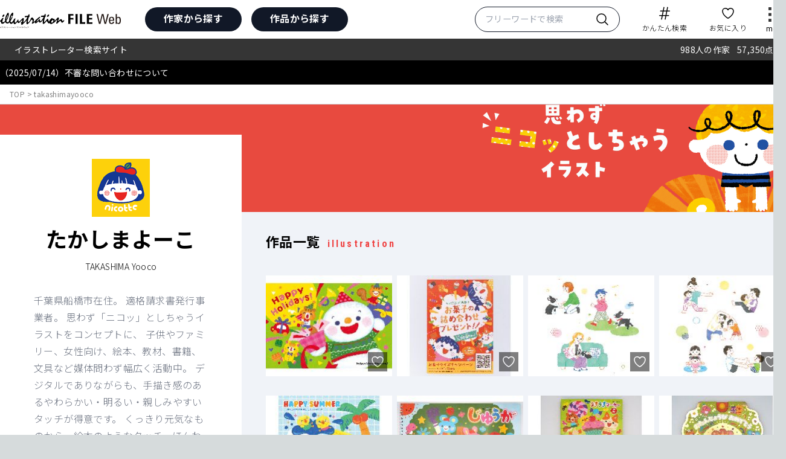

--- FILE ---
content_type: text/html; charset=utf-8
request_url: https://i.fileweb.jp/takashimayooco
body_size: 7588
content:
<!DOCTYPE html><html lang="ja" class="scroll-pt-260"><link rel="preconnect" href="https://fonts.googleapis.com"/><link rel="preconnect" href="https://fonts.gstatic.com" crossorigin="true"/><link href="https://fonts.googleapis.com/css2?family=Noto+Sans+JP:wght@100;200;300;400;500;600;700;800;900&amp;family=Roboto&amp;family=Roboto+Condensed:wght@700&amp;display=swap" rel="stylesheet"/><head><meta charSet="utf-8"/><title>たかしまよーこ</title><meta name="description" content="千葉県船橋市在住。
適格請求書発行事業者。
思わず「ニコッ」としちゃうイラストをコンセプトに、
子供やファミリー、女性向け、絵本、教材、書籍、文具など媒体問わず幅広く活動中。
デジタルでありながらも、手描き感のあるやわらかい・明るい・親しみやすいタッチが得意です。
くっきり元気なものから、絵本のようなタッチ、ほんわか優しいタッチ、目的に合わせて制作致します。
イラストを通して様々なことに挑戦していきたいので、どうぞお気軽にお声がけください。"/><meta name="viewport" content="width=device-width,initial-scale=1"/><meta property="og:title" content="たかしまよーこ"/><meta property="og:description" content="千葉県船橋市在住。
適格請求書発行事業者。
思わず「ニコッ」としちゃうイラストをコンセプトに、
子供やファミリー、女性向け、絵本、教材、書籍、文具など媒体問わず幅広く活動中。
デジタルでありながらも、手描き感のあるやわらかい・明るい・親しみやすいタッチが得意です。
くっきり元気なものから、絵本のようなタッチ、ほんわか優しいタッチ、目的に合わせて制作致します。
イラストを通して様々なことに挑戦していきたいので、どうぞお気軽にお声がけください。"/><meta property="og:type" content="website"/><meta property="og:url" content="http://nicotte.com/"/><meta property="og:image" content="https://firebasestorage.googleapis.com/v0/b/i-file-web-prod.appspot.com/o/user%2Ftakashimayooco%2Fprofile%2Ficon%2Fb41jqdoc_sm_icon_ifw.png?alt=media&amp;token=36910905-120b-4bdd-b758-b19ae7a7c530"/><meta property="og:site_name" content="たかしまよーこ"/><meta name="next-head-count" content="10"/><link rel="preload" href="/_next/static/css/1b6181b623e0ea29.css" as="style"/><link rel="stylesheet" href="/_next/static/css/1b6181b623e0ea29.css" data-n-g=""/><noscript data-n-css=""></noscript><script defer="" nomodule="" src="/_next/static/chunks/polyfills-c67a75d1b6f99dc8.js"></script><script src="/_next/static/chunks/webpack-230762ac9e4731db.js" defer=""></script><script src="/_next/static/chunks/framework-92a422f151f77ddb.js" defer=""></script><script src="/_next/static/chunks/main-73b8999058114894.js" defer=""></script><script src="/_next/static/chunks/pages/_app-bf5e5915f431afa8.js" defer=""></script><script src="/_next/static/chunks/1664-ce46c9679c0c815c.js" defer=""></script><script src="/_next/static/chunks/5675-ee813d7a4f2c1724.js" defer=""></script><script src="/_next/static/chunks/3604-2540983ac6815e20.js" defer=""></script><script src="/_next/static/chunks/470-df0d950e98189c4d.js" defer=""></script><script src="/_next/static/chunks/3162-ca6edb02bcd588c3.js" defer=""></script><script src="/_next/static/chunks/pages/%5Billustrator_profile_id%5D-4293e1efff2e7db8.js" defer=""></script><script src="/_next/static/UQbxbYtLmsS8rmagzddpr/_buildManifest.js" defer=""></script><script src="/_next/static/UQbxbYtLmsS8rmagzddpr/_ssgManifest.js" defer=""></script></head><body class="font-notojp tracking-wide text-sm md:text-base overflow-x-hidden"><div id="__next"><header class="fixed top-0 left-0 right-0 bg-white z-50"><section class="py-2 px-6 w-full md:w-[1300px] md:mx-auto md:px-0"><nav class="flex justify-between items-center"><div class="flex justify-between items-center"><div class="flex items-center"><a href="/"><img alt="illustration file web ロゴ" loading="lazy" width="200" height="200" decoding="async" data-nimg="1" class="pt-1 w-[140px] md:w-[200px]" style="color:transparent" src="/common/logo_fileweb_black.svg"/></a><ul class="hidden justify-between md:w-[336px] ml-10 font-bold md:flex "><li class="w-40 h-10 bg-gray-900  text-white rounded-full text-center leading-[37px] overflow-hidden relative transition-colors duration-200 group dark:border-white dark:border-2"><span class="absolute top-0 left-0 bg-red-500 w-full h-full transform origin-left transition-transform duration-200 scale-x-0 group-hover:scale-x-100"></span><a class="inline-block w-40 h-10 text-center relative z-10" href="/illustrator-list">作家から探す</a></li><li class="w-40 h-10 bg-gray-900  text-white rounded-full text-center leading-[37px] overflow-hidden relative transition-colors duration-200 group dark:border-white dark:border-2"><span class="absolute top-0 left-0 bg-red-500 w-full h-full transform origin-left transition-transform duration-200 scale-x-0 group-hover:scale-x-100"></span><a class="inline-block w-40 h-10 text-center relative z-10" href="/illustration-list">作品から探す</a></li></ul></div></div><div class="flex justify-end items-center"><ul class="flex justify-between items-center w-full md:w-[450px] mx-3 md:mx-8"><li class="hidden md:block"><div class="w-full md:w-60 bg-white py-2 px-4  border border-gray-900 rounded-3xl flex justify-between"><input type="text" class="block w-full text-sm text-black focus:outline-none no-zoom-font-size" placeholder="フリーワードで検索" value=""/><button><svg xmlns="http://www.w3.org/2000/svg" fill="none" viewBox="0 0 24 24" stroke-width="1.5" stroke="currentColor" aria-hidden="true" class="h-6 w-6 text-black"><path stroke-linecap="round" stroke-linejoin="round" d="M21 21l-5.197-5.197m0 0A7.5 7.5 0 105.196 5.196a7.5 7.5 0 0010.607 10.607z"></path></svg></button></div></li><li class="md:hidden block"><svg xmlns="http://www.w3.org/2000/svg" fill="none" viewBox="0 0 24 24" stroke-width="1.5" stroke="currentColor" aria-hidden="true" class="h-8 w-8"><path stroke-linecap="round" stroke-linejoin="round" d="M21 21l-5.197-5.197m0 0A7.5 7.5 0 105.196 5.196a7.5 7.5 0 0010.607 10.607z"></path></svg></li><li class="flex flex-col items-center ml-3 md:ml-0 cursor-pointer"><svg xmlns="http://www.w3.org/2000/svg" fill="none" viewBox="0 0 24 24" stroke-width="1.5" stroke="currentColor" aria-hidden="true" class="h-8 w-8 md:h-6 md:w-6"><path stroke-linecap="round" stroke-linejoin="round" d="M5.25 8.25h15m-16.5 7.5h15m-1.8-13.5l-3.9 19.5m-2.1-19.5l-3.9 19.5"></path></svg><p class="mt-1 text-xs font-light hidden md:block">かんたん検索</p></li><li class="ml-3 md:ml-0"><a class="flex flex-col items-center" href="/favorite"><svg xmlns="http://www.w3.org/2000/svg" fill="none" viewBox="0 0 24 24" stroke-width="1.5" stroke="currentColor" aria-hidden="true" class="h-8 w-8 md:h-6 md:w-6"><path stroke-linecap="round" stroke-linejoin="round" d="M21 8.25c0-2.485-2.099-4.5-4.688-4.5-1.935 0-3.597 1.126-4.312 2.733-.715-1.607-2.377-2.733-4.313-2.733C5.1 3.75 3 5.765 3 8.25c0 7.22 9 12 9 12s9-4.78 9-12z"></path></svg><p class="mt-1 text-xs font-light hidden md:inline-block">お気に入り</p></a></li></ul><div><button class="z-50"><div class="flex flex-col items-center"><img alt="メニューアイコン" loading="lazy" width="24" height="24" decoding="async" data-nimg="1" class="pt-1" style="color:transparent" src="/common/menu_icon.png"/><p class="hidden mt-1 text-xs font-robotoR md:block">menu</p></div></button></div><div></div></div></nav></section><div class="w-full bg-black-80 text-white px-6"><ul class="mx-auto text-sm py-2 md:w-[1300px]"><li class="md:flex justify-between "><p>イラストレーター検索サイト</p><p class="md:text-right"><span class="mr-2">0<!-- -->人の作家</span> <!-- -->0<!-- -->点の作品</p></li></ul></div><div class="border-b border-gray-300 py-2"><div class="w-full text-xs font-normal mx-auto px-4 opacity-50 md:w-[1300px] md:px-4"><a href="/">TOP</a> &gt; <a href="/takashimayooco">takashimayooco</a></div></div></header><main class="mt-24 bg-blue-50"><img src="https://firebasestorage.googleapis.com/v0/b/i-file-web-prod.appspot.com/o/user%2Ftakashimayooco%2Fprofile%2Ftop%2Fykwxw36n_2880x510ifw.png?alt=media&amp;token=f0c99f2d-49e6-4d26-a185-f8d9a272a9d7" alt="アーティストトップ画像" width="1440" height="255" loading="lazy" class="hidden md:block  w-full  md:h-[255px] object-cover"/><img src="https://firebasestorage.googleapis.com/v0/b/i-file-web-prod.appspot.com/o/user%2Ftakashimayooco%2Fprofile%2Ftop%2Fykwxw36n_2880x510ifw.png?alt=media&amp;token=f0c99f2d-49e6-4d26-a185-f8d9a272a9d7" alt="アーティストトップ画像" width="375" height="193" loading="lazy" class="block md:hidden  w-full h-[193px] object-contain"/><article class="pb-14 md:pb-20"><section class="md:w-[1300px] mx-auto py-8 px-6 md:px-0"><div class="md:flex justify-between relative md:static"><aside class="bg-white md:w-[400px] md:h-full px-5 md:px-10 py-6 -mt-28 md:-mt-40 "><div class="p-4 text-center"><img src="https://firebasestorage.googleapis.com/v0/b/i-file-web-prod.appspot.com/o/user%2Ftakashimayooco%2Fprofile%2Ficon%2Fb41jqdoc_sm_icon_ifw.png?alt=media&amp;token=36910905-120b-4bdd-b758-b19ae7a7c530" alt="作家アイコン画像" width="96" height="96" loading="lazy" class="mx-auto"/><div class="mt-4 mb-8"><p class="mb-4 text-[28px] md:text-[35px] font-bold leading-10">たかしまよーこ</p><p class="mb-8 text-sm font-light">TAKASHIMA Yooco</p><p class="font-light text-left leading-7 text-gray-500 break-words">千葉県船橋市在住。
適格請求書発行事業者。
思わず「ニコッ」としちゃうイラストをコンセプトに、
子供やファミリー、女性向け、絵本、教材、書籍、文具など媒体問わず幅広く活動中。
デジタルでありながらも、手描き感のあるやわらかい・明るい・親しみやすいタッチが得意です。
くっきり元気なものから、絵本のようなタッチ、ほんわか優しいタッチ、目的に合わせて制作致します。
イラストを通して様々なことに挑戦していきたいので、どうぞお気軽にお声がけください。</p></div><a class="relative w-full h-11 md:h-16 flex justify-center items-center bg-red-500 text-white font-robotoB rounded-full border border-white overflow-hidden transition-colors duration-200 group" href="/illustrator-list/contact/takashimayooco"><span class="absolute top-0 left-0 bg-black w-full h-full transform origin-left transition-transform duration-200 scale-x-0 group-hover:scale-x-100"></span><div class="flex justify-center items-center relative z-10 group-hover:text-white"><svg xmlns="http://www.w3.org/2000/svg" fill="none" viewBox="0 0 24 24" stroke-width="1.5" stroke="currentColor" aria-hidden="true" class="h-6 w-6"><path stroke-linecap="round" stroke-linejoin="round" d="M6 12L3.269 3.126A59.768 59.768 0 0121.485 12 59.77 59.77 0 013.27 20.876L5.999 12zm0 0h7.5"></path></svg><p class="ml-2">Contact</p></div></a><div class="my-10"><ul class="flex justify-evenly items-center mx-auto"><li><a class=" hover:opacity-70" target="blank" href="http://nicotte.com/"><div class=" flex justify-between space-x-8"><img src="/illustrator/icon-website.png" alt="作家ホームページアイコン画像" width="32" height="32" loading="lazy" class="mx-auto w-7 md:w-8 h-7 md:h-8"/></div></a></li><li><a class=" hover:opacity-70" target="blank" href="https://twitter.com/t_yooco/"><img src="/illustrator/icon-x.png" alt="作家エックスアイコン画像" width="28" height="28" loading="lazy" class="mx-auto w-7 md:w-8 h-7 md:h-8"/></a></li><li><a class=" hover:opacity-70" target="blank" href="https://www.instagram.com/yooco_t_illust/"><img src="/illustrator/icon-instagram.png" alt="作家インスタグラムアイコン画像" width="32" height="32" loading="lazy" class="mx-auto w-7 md:w-8 h-7 md:h-8"/></a></li></ul></div><div class="qa-list mts text-left border-b-2 border-gray-300"><dl class="py-4 border-t-2 border-gray-300"><dt class="flex items-center text-lg font-bold cursor-pointer mb-1">対応言語<span class="robotoB ml-2 text-base text-red-500">language</span></dt><dd class=" "><p class="mr-1 mb-2 px-2 py-1 bg-red-500 text-white text-center text-sm font-bold inline-block">日本語</p></dd></dl><dl class="qa py-4 border-t-2 border-gray-300"><dt class="relative flex items-center text-lg font-bold cursor-pointer ">経歴・仕事歴<span class="robotoB ml-2 text-base text-red-500">career</span><span class="absolute top-0 right-0 ">▼</span></dt></dl><dl class="qa py-4 border-t-2 border-gray-300"><dt class="relative flex items-center text-lg font-bold cursor-pointer ">受賞歴<span class="robotoB ml-2 text-base text-red-500">awards</span><span class="absolute top-0 right-0 ">▼</span></dt></dl><dl class="qa py-4 border-t-2 border-gray-300"><dt class="relative flex items-center text-lg font-bold cursor-pointer ">展覧会<span class="robotoB ml-2 text-base text-red-500">event</span><span class="absolute top-0 right-0 ">▼</span></dt></dl></div></div></aside><article class="mt-20 md:mt-0"><section class="md:w-[860px] mx-auto pb-20"><div class="flex items-center"><h3 class="mb-6 md:mb-10 text-[18px]  md:text-[22px] leading-normal md:text-2xl font-bold">作品一覧<span class="ml-3 text-base font-robotoB text-red-500  tracking-[0.2em]">illustration</span></h3></div><ul class="grid grid-cols-2 md:grid-cols-4 gap-x-2 gap-y-8"></ul><button class="font-robotoB relative w-full md:w-[350px] mx-auto mt-10 md:mt-20 h-11 md:h-16 bg-black py-2 px-4 flex justify-center items-center text-white  font-bold text-base md:text-[20px] rounded-full border border-white overflow-hidden transition-colors duration-200 group cursor-pointer"><span class="absolute top-0 left-0 bg-red-500 w-full h-full transform origin-left transition-transform duration-200 scale-x-0 group-hover:scale-x-100"></span><span class="relative group-hover:text-white">more</span><svg xmlns="http://www.w3.org/2000/svg" fill="none" viewBox="0 0 24 24" stroke-width="1.5" stroke="currentColor" aria-hidden="true" class="absolute top-2 md:top-5 right-3 w-6 h-6"><path stroke-linecap="round" stroke-linejoin="round" d="M12 4.5v15m7.5-7.5h-15"></path></svg></button></section><hr class="border-gray-300"/><section class="md:w-[860px] mx-auto py-20"><div class="flex items-center"><h3 class="mb-6 md:mb-10 text-[18px]  md:text-[22px] leading-normal md:text-2xl font-bold">お知らせ<span class="ml-3 text-base font-robotoB text-red-500  tracking-[0.2em]">information</span></h3></div><ul class="grid grid-cols-2 md:grid-cols-4 gap-x-2 gap-y-8"></ul><button class="font-robotoB relative w-full md:w-[350px] mx-auto mt-10 md:mt-20 h-11 md:h-16 bg-black py-2 px-4 flex justify-center items-center text-white  font-bold text-base md:text-[20px] rounded-full border border-white overflow-hidden transition-colors duration-200 group cursor-pointer"><span class="absolute top-0 left-0 bg-red-500 w-full h-full transform origin-left transition-transform duration-200 scale-x-0 group-hover:scale-x-100"></span><span class="relative group-hover:text-white">more</span><svg xmlns="http://www.w3.org/2000/svg" fill="none" viewBox="0 0 24 24" stroke-width="1.5" stroke="currentColor" aria-hidden="true" class="absolute top-2 md:top-5 right-3 w-6 h-6"><path stroke-linecap="round" stroke-linejoin="round" d="M12 4.5v15m7.5-7.5h-15"></path></svg></button></section><hr class="border-gray-300"/><section class="md:w-[860px] mx-auto pt-20"><div class="flex items-center"><h3 class="mb-6 md:mb-10 text-[18px]  md:text-[22px] leading-normal md:text-2xl font-bold">イラストレーションファイル掲載情報<span class="ml-3 text-base font-robotoB text-red-500  tracking-[0.2em]">illustration file log</span></h3></div><ul class="grid grid-cols-2 md:grid-cols-3 gap-x-2 gap-y-8"><li class="cursor-pointer overflow-hidden"><img src="https://firebasestorage.googleapis.com/v0/b/i-file-web-prod.appspot.com/o/user%2Ftakashimayooco%2Fprofile%2Ffileweb_log_list%2Fardqwihp_2025B015_takashimayooco_original.jpg?alt=media&amp;token=effd53a4-0798-49c9-8490-81f2c67a0aaf" alt="" width="280" height="391" loading="lazy" class=" transition-transform transform hover:scale-110 duration-30"/></li><li class="cursor-pointer overflow-hidden"><img src="https://firebasestorage.googleapis.com/v0/b/i-file-web-prod.appspot.com/o/user%2Ftakashimayooco%2Fprofile%2Ffileweb_log_list%2Fz0hd5b8q_2024B026_takashimayooco_original.jpg?alt=media&amp;token=071ce511-170a-414c-aae7-088b37aac80b" alt="" width="280" height="391" loading="lazy" class=" transition-transform transform hover:scale-110 duration-30"/></li><li class="cursor-pointer overflow-hidden"><img src="https://firebasestorage.googleapis.com/v0/b/i-file-web-prod.appspot.com/o/user%2Ftakashimayooco%2Ffileweb_log%2F2023B025_takashimayooco_original_original.jpg?alt=media&amp;token=88be5c49-19b8-4134-ad30-2ab1a0e16a68" alt="" width="280" height="391" loading="lazy" class=" transition-transform transform hover:scale-110 duration-30"/></li></ul><button class="font-robotoB relative w-full md:w-[350px] mx-auto mt-10 md:mt-20 h-11 md:h-16 bg-black py-2 px-4 flex justify-center items-center text-white  font-bold text-base md:text-[20px] rounded-full border border-white overflow-hidden transition-colors duration-200 group cursor-pointer"><span class="absolute top-0 left-0 bg-red-500 w-full h-full transform origin-left transition-transform duration-200 scale-x-0 group-hover:scale-x-100"></span><span class="relative group-hover:text-white">more</span><svg xmlns="http://www.w3.org/2000/svg" fill="none" viewBox="0 0 24 24" stroke-width="1.5" stroke="currentColor" aria-hidden="true" class="absolute top-2 md:top-5 right-3 w-6 h-6"><path stroke-linecap="round" stroke-linejoin="round" d="M12 4.5v15m7.5-7.5h-15"></path></svg></button></section></article></div></section></article><hr class="border-gray-300"/><div class="pb-32 px-6 md:px-0"><a class="md:w-[350px]" href="/illustrator-list"><div class="relative md:w-[350px] mx-auto  mt-10 md:mt-20 h-11 md:h-16 bg-black py-2 px-4 flex justify-center items-center text-white  font-bold text-base md:text-[20px] rounded-full border border-white overflow-hidden transition-colors duration-200 group cursor-pointer"><span class="absolute top-0 left-0 bg-red-500 w-full h-full transform origin-left transition-transform duration-200 scale-x-0 group-hover:scale-x-100"></span><p class="relative group-hover:text-white">作家一覧へ戻る</p><svg xmlns="http://www.w3.org/2000/svg" fill="none" viewBox="0 0 24 24" stroke-width="1.5" stroke="currentColor" aria-hidden="true" class="absolute top-3 md:top-5 left-3 w-6 h-5 md:h-6"><path stroke-linecap="round" stroke-linejoin="round" d="M15.75 19.5L8.25 12l7.5-7.5"></path></svg></div></a></div></main><section class=" bg-black-80 text-white"><div class="relative md:w-[1300px] mx-auto"><button class="absolute -top-14 right-6 md:-top-20 md:right-0 block w-14 h-14 md:w-20 md:h-20 bg-black text-white font-robotoB  leading-tight md:leading-normal text-xs md:text-base  overflow-hidden transition-colors duration-200 group cursor-pointer"><span class="absolute top-0 left-0 bg-red-500 w-full h-full transform origin-left transition-transform duration-200 scale-x-0 group-hover:scale-x-100"></span><span class="relative z-10 group-hover:text-white"><img alt="アイコン" loading="lazy" width="16" height="11" decoding="async" data-nimg="1" class="mx-auto my-1 dark:invert" style="color:transparent" src="/common/icon_arrow_top.png"/>page<br/>top</span></button></div><nav class="w-full mx-auto px-6 py-10 md:pb-4 md:w-[1300px]  md:px-0"><div class="md:flex justify-between"><div><a href="/"><img alt="illustration file web ロゴ" loading="lazy" width="200" height="200" decoding="async" data-nimg="1" class="mx-auto w-60" style="color:transparent" src="/common/logo_fileweb_white.png"/></a><ul class="hidden md:flex justify-between items-center w-28 mt-6"><li><a class="hover:opacity-70" target="_blank" href="https://www.facebook.com/i.fileweb/"><img alt="facebookアイコン" loading="lazy" width="24" height="24" decoding="async" data-nimg="1" class="dark:invert" style="color:transparent" src="/common/icon_facebook.png"/></a></li><li><a class="hover:opacity-70" target="_blank" href="https://twitter.com/i_fileweb"><img alt="xアイコン" loading="lazy" width="24" height="24" decoding="async" data-nimg="1" class="dark:invert" style="color:transparent" src="/common/icon_x.png"/></a></li><li><a class="hover:opacity-70" target="_blank" href="https://www.instagram.com/illustration_mg/"><img alt="instagramアイコン" loading="lazy" width="24" height="24" decoding="async" data-nimg="1" class="dark:invert" style="color:transparent" src="/common/icon_instagram.png"/></a></li></ul></div><ul class=" flex justify-between items-center flex-wrap mt-10 mb-4 md:mt-0 md:mb-0 md:w-[482px]"><li class="text-base relative w-[47%] md:w-1/3 mb-6 md:mb-7 pl-6 before:content-[&#x27;&#x27;] before:w-3 before:h-[1px] before:absolute before:top-3 before:left-0 before:bg-red-500"><a class="inline-block hover:opacity-70" href="/illustrator-list">作家から探す</a></li><li class="text-base relative w-[47%] md:w-1/3 mb-6 md:mb-7 pl-6 before:content-[&#x27;&#x27;] before:w-3 before:h-[1px] before:absolute before:top-3 before:left-0 before:bg-red-500"><a class="inline-block hover:opacity-70" href="/illustration-list">作品から探す</a></li><li class="text-base relative w-[47%] md:w-1/3 mb-6 md:mb-7 pl-6 before:content-[&#x27;&#x27;] before:w-3 before:h-[1px] before:absolute before:top-3 before:left-0 before:bg-red-500"><a class="inline-block hover:opacity-70" href="/exhibition">展覧会情報</a></li><li class="text-base relative w-[47%] md:w-1/3 mb-6 md:mb-7 pl-6 before:content-[&#x27;&#x27;] before:w-3 before:h-[1px] before:absolute before:top-3 before:left-0 before:bg-red-500"><a class="inline-block hover:opacity-70" href="/blog">編集部コラム</a></li><li class="text-base relative w-[47%] md:w-1/3 mb-6 md:mb-7 pl-6 before:content-[&#x27;&#x27;] before:w-3 before:h-[1px] before:absolute before:top-3 before:left-0 before:bg-red-500"><a class="inline-block hover:opacity-70" href="/guideline">ご利用ガイド</a></li><li class="text-base relative w-[47%] md:w-1/3 mb-6 md:mb-7 pl-6 before:content-[&#x27;&#x27;] before:w-3 before:h-[1px] before:absolute before:top-3 before:left-0 before:bg-red-500"><a class="inline-block hover:opacity-70" href="/about">私たちについて</a></li></ul><div class="flex justify-start md:flex-col flex-row "><div class="w-1/2"><div class="md:w-60 pb-2  flex flex-col justify-center md:items-center text-base text-white "><a class="flex space-x-2 hover:opacity-70" href="/contact"><svg xmlns="http://www.w3.org/2000/svg" fill="none" viewBox="0 0 24 24" stroke-width="1.5" stroke="currentColor" aria-hidden="true" class="h-6 w-6"><path stroke-linecap="round" stroke-linejoin="round" d="M21.75 6.75v10.5a2.25 2.25 0 01-2.25 2.25h-15a2.25 2.25 0 01-2.25-2.25V6.75m19.5 0A2.25 2.25 0 0019.5 4.5h-15a2.25 2.25 0 00-2.25 2.25m19.5 0v.243a2.25 2.25 0 01-1.07 1.916l-7.5 4.615a2.25 2.25 0 01-2.36 0L3.32 8.91a2.25 2.25 0 01-1.07-1.916V6.75"></path></svg><p>お問い合わせ</p></a></div></div><div class=" text-base ml-2 md:ml-0 md:mt-4 md:w-60"><a class="hover:opacity-70" href="/user"><p class="flex items-center justify-center"><svg xmlns="http://www.w3.org/2000/svg" fill="none" viewBox="0 0 24 24" stroke-width="1.5" stroke="currentColor" aria-hidden="true" class="inline-block h-6 w-6 mr-2"><path stroke-linecap="round" stroke-linejoin="round" d="M17.982 18.725A7.488 7.488 0 0012 15.75a7.488 7.488 0 00-5.982 2.975m11.963 0a9 9 0 10-11.963 0m11.963 0A8.966 8.966 0 0112 21a8.966 8.966 0 01-5.982-2.275M15 9.75a3 3 0 11-6 0 3 3 0 016 0z"></path></svg>作家ログイン</p></a></div></div></div><ul class=" w-28 flex justify-between items-center mt-10 md:mt-6 md:hidden mx-auto"><li><a target="_blank" href="https://www.facebook.com/i.fileweb/"><img alt="facebookアイコン" loading="lazy" width="24" height="24" decoding="async" data-nimg="1" style="color:transparent" src="/common/icon_facebook.png"/></a></li><li><a target="_blank" href="https://twitter.com/i_fileweb"><img alt="xアイコン" loading="lazy" width="24" height="24" decoding="async" data-nimg="1" style="color:transparent" src="/common/icon_x.png"/></a></li><li><a target="_blank" href="https://www.instagram.com/illustration_mg/"><img alt="instagramアイコン" loading="lazy" width="24" height="24" decoding="async" data-nimg="1" style="color:transparent" src="/common/icon_instagram.png"/></a></li></ul></nav></section><section class="bg-white"><div class="md:flex justify-between items-center md:w-[1300px] mx-auto py-10"><div class="flex flex-col md:flex-row justify-between items-center px-6  md:px-0"><a target="blank" href="https://www.genkosha.co.jp/"><img alt="Logo" loading="lazy" width="100" height="100" decoding="async" data-nimg="1" class="w-16" style="color:transparent" src="/common/logo_corp.png"/></a><ul class="flex w-full mt-6 md:mt-0 justify-between md:justify-start md:ml-12  text-xs md:text-sm"><li><a class="hover:opacity-70" target="_blank" href="https://www.genkosha.co.jp/company/">会社概要</a></li><li class="md:ml-7"><a class="hover:opacity-70" target="_blank" href="https://www.genkosha.co.jp/ads/">広告掲載について</a></li><li class="md:ml-7"><a class="hover:opacity-70" target="_blank" href="https://www.genkosha.co.jp/privacy/">プライバシーポリシー</a></li></ul></div><div class="mt-6 md:mt-0 text-xs md:text-sm text-center border-t md:border-0 pt-2 md:pt-0"><small class=" px-6  md:px-0">Copyright © 1999- GENKOSHA Co. All rights reserved.</small></div></div></section></div><script id="__NEXT_DATA__" type="application/json">{"props":{"pageProps":{"params":{"illustrator_profile_id":"takashimayooco"},"profile":{"profile_update_at":1687338318,"profile_name":"たかしまよーこ","profile_user_id":"takashimayooco","profile_name_kata":"タカシマヨーコ","profile_email":"yooco@nicotte.com","profile_exhibition_group_list":[],"profile_create_at":1525858715,"profile_name_kana":"たかしまよーこ","profile_delete_flg":false,"profile_message":"","profile_award_list":[],"profile_id":"takashimayooco","profile_exhibition_list":[],"profile_public_flg":true,"profile_name_en":"TAKASHIMA Yooco","profile_name_search":{"A":true,"c":true,"よ":true,"H":true,"I":true,"か":true,"K":true,"M":true,"o":true,"こ":true,"S":true,"T":true,"し":true,"Y":true,"ー":true,"ま":true,"た":true},"profile_contact":{"contact_x_link":"https://twitter.com/t_yooco/","contact_instagram_link":"https://www.instagram.com/yooco_t_illust/","contact_site_link":"http://nicotte.com/","contact_email_link":"yooco@nicotte.com"},"profile_language_list":["日本語"],"profile_career_list":[{"career_content":"女子美術大学デザイン学科卒業後、\nWEB制作会社、雑貨メーカーのデザイナーを経て、\n2011年夏よりフリーのイラストレーターとして活動を始める。\n\n主なお取引先\n(以下、順不同・敬称略)チャイルド本社・メイト・Gakken・学研エデュケーショナル・サンリオ・ゼットアンドケイ・インプレス・キングレコード：コスミック出版・ジャクエツ・フレーベル館・プリプレスセンター・マガジンマガジン・英和出版・ゆめある・新学社・小学館・青葉図書・日本標準・鈴木出版など"}],"profile_content":"千葉県船橋市在住。\n適格請求書発行事業者。\n思わず「ニコッ」としちゃうイラストをコンセプトに、\n子供やファミリー、女性向け、絵本、教材、書籍、文具など媒体問わず幅広く活動中。\nデジタルでありながらも、手描き感のあるやわらかい・明るい・親しみやすいタッチが得意です。\nくっきり元気なものから、絵本のようなタッチ、ほんわか優しいタッチ、目的に合わせて制作致します。\nイラストを通して様々なことに挑戦していきたいので、どうぞお気軽にお声がけください。","profile_icon_url_md":"https://firebasestorage.googleapis.com/v0/b/i-file-web-prod.appspot.com/o/user%2Ftakashimayooco%2Fprofile%2Ficon%2Fb41jqdoc_sm_icon_ifw.png?alt=media\u0026token=36910905-120b-4bdd-b758-b19ae7a7c530","profile_icon_url":"https://firebasestorage.googleapis.com/v0/b/i-file-web-prod.appspot.com/o/user%2Ftakashimayooco%2Fprofile%2Ficon%2Fwt4j4m2c_icon_ifw.png?alt=media\u0026token=7fdadfdd-8eb3-4b69-9f5c-bc2698939084","profile_icon_url_sm":"https://firebasestorage.googleapis.com/v0/b/i-file-web-prod.appspot.com/o/user%2Ftakashimayooco%2Fprofile%2Ficon%2F8rx5pihe_sm_icon_ifw.png?alt=media\u0026token=ebc33f71-bf4d-4e4c-9d8f-10c522484105","profile_top_image_url":"https://firebasestorage.googleapis.com/v0/b/i-file-web-prod.appspot.com/o/user%2Ftakashimayooco%2Fprofile%2Ftop%2Fykwxw36n_2880x510ifw.png?alt=media\u0026token=f0c99f2d-49e6-4d26-a185-f8d9a272a9d7","profile_uid":"i9E6m8XRCmP0t7xAbvtzwdhVVd62","profile_time_limit":1775001600,"profile_fileweb_log_list":[{"fileweb_log_image_name":"2018G126_takashimayooco.jpg","fileweb_log_image_url":"https://firebasestorage.googleapis.com/v0/b/i-file-web-prod.appspot.com/o/user%2Ftakashimayooco%2Ffileweb_log%2F2018G126_takashimayooco_original.jpg?alt=media\u0026token=89e6ad02-1b15-49b9-9635-47a8322ce9fa","fileweb_log_image_url_md":"https://firebasestorage.googleapis.com/v0/b/i-file-web-prod.appspot.com/o/user%2Ftakashimayooco%2Ffileweb_log%2Fmd_2018G126_takashimayooco_original.jpg?alt=media\u0026token=6b277c60-2612-4019-b31d-5e9fbc773a4c"},{"fileweb_log_image_name":"2020G126_takashimayooco.jpg","fileweb_log_image_url":"https://firebasestorage.googleapis.com/v0/b/i-file-web-prod.appspot.com/o/user%2Ftakashimayooco%2Ffileweb_log%2F2020G126_takashimayooco_original.jpg?alt=media\u0026token=565a8b8e-e209-4820-be1e-42ba19775125","fileweb_log_image_url_md":"https://firebasestorage.googleapis.com/v0/b/i-file-web-prod.appspot.com/o/user%2Ftakashimayooco%2Ffileweb_log%2Fmd_2020G126_takashimayooco_original.jpg?alt=media\u0026token=636bc122-cb5c-48d5-97ad-ee926e1b2311"},{"fileweb_log_image_name":"2022G132_takashimayooco.jpg","fileweb_log_image_url":"https://firebasestorage.googleapis.com/v0/b/i-file-web-prod.appspot.com/o/user%2Ftakashimayooco%2Ffileweb_log%2F2022G132_takashimayooco_original.jpg?alt=media\u0026token=28757f40-43c6-4f29-8ba0-746c13951227","fileweb_log_image_url_md":"https://firebasestorage.googleapis.com/v0/b/i-file-web-prod.appspot.com/o/user%2Ftakashimayooco%2Ffileweb_log%2Fmd_2022G132_takashimayooco_original.jpg?alt=media\u0026token=bb077cc8-fea6-4101-afd1-bf14b8d859b9"},{"fileweb_log_image_name":"2023B025_takashimayooco_original.jpg","fileweb_log_image_url":"https://firebasestorage.googleapis.com/v0/b/i-file-web-prod.appspot.com/o/user%2Ftakashimayooco%2Ffileweb_log%2F2023B025_takashimayooco_original_original.jpg?alt=media\u0026token=88be5c49-19b8-4134-ad30-2ab1a0e16a68","fileweb_log_image_url_md":"https://firebasestorage.googleapis.com/v0/b/i-file-web-prod.appspot.com/o/user%2Ftakashimayooco%2Ffileweb_log%2Fmd_2023B025_takashimayooco_original_original.jpg?alt=media\u0026token=39b10b28-5aaf-49df-97d7-d0723499a0bc"},{"fileweb_log_image_name":"2024B026_takashimayooco_original.jpg","fileweb_log_image_url":"https://firebasestorage.googleapis.com/v0/b/i-file-web-prod.appspot.com/o/user%2Ftakashimayooco%2Fprofile%2Ffileweb_log_list%2Fz0hd5b8q_2024B026_takashimayooco_original.jpg?alt=media\u0026token=071ce511-170a-414c-aae7-088b37aac80b","fileweb_log_image_url_md":"https://firebasestorage.googleapis.com/v0/b/i-file-web-prod.appspot.com/o/user%2Ftakashimayooco%2Fprofile%2Ffileweb_log_list%2Fvmqx5a3a_sm_2024B026_takashimayooco_original.jpg?alt=media\u0026token=6e0aafb8-ad69-45fc-88bd-ed38e5ad3405"},{"fileweb_log_image_name":"2025B015_takashimayooco_original.jpg","fileweb_log_image_url":"https://firebasestorage.googleapis.com/v0/b/i-file-web-prod.appspot.com/o/user%2Ftakashimayooco%2Fprofile%2Ffileweb_log_list%2Fardqwihp_2025B015_takashimayooco_original.jpg?alt=media\u0026token=effd53a4-0798-49c9-8490-81f2c67a0aaf","fileweb_log_image_url_md":"https://firebasestorage.googleapis.com/v0/b/i-file-web-prod.appspot.com/o/user%2Ftakashimayooco%2Fprofile%2Ffileweb_log_list%2Fox9ifq2o_sm_2025B015_takashimayooco_original.jpg?alt=media\u0026token=98486e39-b8ce-4940-8fa7-622246a0d1e6"}]}},"__N_SSG":true},"page":"/[illustrator_profile_id]","query":{"illustrator_profile_id":"takashimayooco"},"buildId":"UQbxbYtLmsS8rmagzddpr","isFallback":false,"isExperimentalCompile":false,"gsp":true,"scriptLoader":[]}</script></body></html>

--- FILE ---
content_type: application/javascript; charset=utf-8
request_url: https://i.fileweb.jp/_next/static/chunks/470-df0d950e98189c4d.js
body_size: 2255
content:
"use strict";(self.webpackChunk_N_E=self.webpackChunk_N_E||[]).push([[470],{470:function(e,t,r){r.d(t,{AI:function(){return w},Dq:function(){return C},Ep:function(){return k},MN:function(){return N},TX:function(){return b},To:function(){return v},_6:function(){return g},op:function(){return y},tl:function(){return f},uQ:function(){return _},xQ:function(){return Z},zw:function(){return j}});var n=r(5893),l=r(1664),s=r.n(l),o=r(5675),i=r.n(o),a=r(1446),c=r(1038),d=r(5350),h=r(97),m=r(8680),u=r(63),x=r(882),p=r(1644);let f=e=>{let{page:t,pageCount:r,onClickPage:l}=e;return(0,n.jsx)(n.Fragment,{children:(0,n.jsxs)("div",{className:"h-[44px] bg-white mx-auto mt-10 text-lg font-medium flex justify-between items-center rounded-full shadow-current  py-2 px-2 md:w-[554px] md:h-[64px] md:mt-20  md:px-4 ",children:[(0,n.jsxs)("div",{className:" w-16 h-19 pl-1 pr-2 flex justify-start items-center cursor-pointer rounded-full  hover:bg-black hover:text-white",children:[(0,n.jsx)(a.Z,{className:"w-4 h-4"}),(0,n.jsx)("p",{className:"hidden md:inline-block h-full font-robotoB mb-1",onClick:()=>t-1>0&&F(t-1,l),children:"prev"})]}),(0,n.jsx)("div",{children:(0,n.jsx)("ul",{className:"px-2 flex justify-between items-center space-x-2 md:w-full md:h-10 md:px-4 md:space-x-6 ",children:(()=>{let e=[];for(let t=1;t<=r;t++)e.push(t);return e.map((s,o)=>{let i=o+1;return 1===s||s===r||s>=t-1&&s<=t+1||4>t&&4>o||e.length-4+1<t&&e.length-1-4<o?(0,n.jsx)("li",{onClick:()=>F(i,l),className:i===t?"bg-black text-white w-8 h-8 flex justify-center items-center rounded-full cursor-pointer":"w-8 h-8 flex justify-center items-center cursor-pointer",children:i},s):s===t-2||s===t+2||4>t&&4===o||e.length-4+2<t&&1===o?(0,n.jsx)("li",{children:"..."},s):null})})()})}),(0,n.jsxs)("div",{className:" w-16 h-19 pl-2 pr-1 flex justify-end items-center cursor-pointer rounded-full  hover:bg-black hover:text-white",children:[(0,n.jsx)("p",{className:"hidden md:inline-block h-full font-robotoB ",onClick:()=>t+1<=r&&F(t+1,l),children:"next"}),(0,n.jsx)(c.Z,{className:"w-4 h-4 "})]})]})})},w=()=>(0,n.jsx)(n.Fragment,{children:(0,n.jsx)("div",{className:"md:w-60 pb-2  flex flex-col justify-center md:items-center text-base text-white ",children:(0,n.jsxs)(s(),{href:"/contact",className:"flex space-x-2 hover:opacity-70",children:[(0,n.jsx)(d.Z,{className:"h-6 w-6"}),(0,n.jsx)("p",{children:"お問い合わせ"})]})})}),b=()=>(0,n.jsx)(n.Fragment,{children:(0,n.jsx)(s(),{href:"/user",className:"hover:opacity-70",children:(0,n.jsxs)("p",{className:"flex items-center justify-center",children:[(0,n.jsx)(h.Z,{className:"inline-block h-6 w-6 mr-2"}),"作家ログイン"]})})}),j=e=>{let{onClick:t}=e;return(0,n.jsx)(n.Fragment,{children:(0,n.jsxs)("button",{className:"font-robotoB relative w-full md:w-[350px] mx-auto mt-10 md:mt-20 h-11 md:h-16 bg-black py-2 px-4 flex justify-center items-center text-white  font-bold text-base md:text-[20px] rounded-full border border-white overflow-hidden transition-colors duration-200 group cursor-pointer",onClick:t,children:[(0,n.jsx)("span",{className:"absolute top-0 left-0 bg-red-500 w-full h-full transform origin-left transition-transform duration-200 scale-x-0 group-hover:scale-x-100"}),(0,n.jsx)("span",{className:"relative group-hover:text-white",children:"more"}),(0,n.jsx)(m.Z,{className:"absolute top-2 md:top-5 right-3 w-6 h-6"})]})})},g=e=>{let{isFav:t,onAdd:r,onRemove:l}=e;return(0,n.jsx)(n.Fragment,{children:(0,n.jsxs)("div",{className:"relative w-[150px] h-11 md:h-[50px] pb-1 pl-6 flex justify-center items-center text-white text-center rounded-full border border-white overflow-hidden transition-colors duration-200 group cursor-pointer hover:border-none",onClick:t?l:r,children:[(0,n.jsx)("span",{className:"absolute top-0 left-0 bg-red-500 w-full h-full transform origin-left transition-transform duration-200 scale-x-0 group-hover:scale-x-100"}),(0,n.jsxs)("p",{className:"relative z-10 group-hover:text-white",children:["お気に入り",t?(0,n.jsx)(p.Z,{className:"absolute top-[2px] -left-8 w-6 h-6 text-red-500"}):(0,n.jsx)(u.Z,{className:"absolute top-[2px] -left-8 w-6 h-6"})]})]})})},v=e=>{let{isFav:t,onAdd:r,onRemove:l}=e;return(0,n.jsx)(n.Fragment,{children:(0,n.jsxs)("div",{className:"relative w-[150px] h-11 md:h-[64px] pb-1 pl-6 flex justify-center items-center bg-black text-white text-center rounded-full overflow-hidden transition-colors duration-200 group cursor-pointer",onClick:t?l:r,children:[(0,n.jsx)("span",{className:"absolute top-0 left-0 bg-red-500 w-full h-full transform origin-left transition-transform duration-200 scale-x-0 group-hover:scale-x-100"}),(0,n.jsxs)("p",{className:"relative z-10 group-hover:text-white",children:["お気に入り",t?(0,n.jsx)(p.Z,{className:"absolute top-[2px] -left-8 w-6 h-5 md:h-6 text-red-500 "}):(0,n.jsx)(u.Z,{className:"absolute top-[2px] -left-8 w-6 h-5 md:h-6"})]})]})})},N=()=>(0,n.jsx)(n.Fragment,{children:(0,n.jsxs)("div",{className:"relative w-[150px] h-11 md:h-[64px] pb-1 pl-6 flex justify-center items-center bg-black text-white text-center rounded-full overflow-hidden transition-colors duration-200 group cursor-pointer",children:[(0,n.jsx)("span",{className:"absolute top-0 left-0 bg-red-500 w-full h-full transform origin-left transition-transform duration-200 scale-x-0 group-hover:scale-x-100"}),(0,n.jsxs)("p",{className:"relative z-10 group-hover:text-white",children:["contact",(0,n.jsx)(x.Z,{className:"absolute top-[2px] -left-8  w-6 h-5 md:h-6"})]})]})}),k=e=>{let{text:t}=e;return(0,n.jsx)(n.Fragment,{children:(0,n.jsxs)("div",{className:"relative md:w-[350px] mx-auto mt-10 md:mt-20 h-11 md:h-16 bg-black py-2 px-4 flex justify-center items-center text-white  font-bold  text-base md:text-[20px]  rounded-full border border-white cursor-pointer overflow-hidden transition-colors duration-200 group ",children:[(0,n.jsx)("span",{className:"absolute top-0 left-0 bg-red-500 w-full h-full transform origin-left transition-transform duration-200 scale-x-0 group-hover:scale-x-100"}),(0,n.jsx)("p",{className:"relative z-10 group-hover:text-white",children:t})]})})},y=e=>{let{text:t}=e;return(0,n.jsx)(n.Fragment,{children:(0,n.jsxs)("div",{className:"relative w-full md:w-[350px] mx-auto mt-10 md:mt-20 h-11 md:h-16 bg-black py-2 px-4 flex justify-center items-center text-white  font-bold  text-base md:text-[20px]  rounded-full border border-white  overflow-hidden transition-colors duration-200 group cursor-pointer",children:[(0,n.jsx)("span",{className:"absolute top-0 left-0 bg-red-500 w-full h-full transform origin-left transition-transform duration-200 scale-x-0 group-hover:scale-x-100"}),(0,n.jsx)("p",{className:"relative z-10 group-hover:text-white",children:t}),(0,n.jsx)(c.Z,{className:"absolute top-3 md:top-5 right-3 w-6 h-5 md:h-6"})]})})},_=e=>{let{text:t,linkText:r}=e;return(0,n.jsx)(n.Fragment,{children:(0,n.jsx)(s(),{href:r,className:"md:w-[350px]",children:(0,n.jsxs)("div",{className:"relative md:w-[350px] mx-auto  mt-10 md:mt-20 h-11 md:h-16 bg-black py-2 px-4 flex justify-center items-center text-white  font-bold text-base md:text-[20px] rounded-full border border-white overflow-hidden transition-colors duration-200 group cursor-pointer",children:[(0,n.jsx)("span",{className:"absolute top-0 left-0 bg-red-500 w-full h-full transform origin-left transition-transform duration-200 scale-x-0 group-hover:scale-x-100"}),(0,n.jsx)("p",{className:"relative group-hover:text-white",children:t}),(0,n.jsx)(a.Z,{className:"absolute top-3 md:top-5 left-3 w-6 h-5 md:h-6"})]})})})},C=e=>{let{text:t,linkText:r}=e;return(0,n.jsx)(n.Fragment,{children:(0,n.jsx)(s(),{href:r,children:(0,n.jsxs)("div",{className:"relative md:w-[350px] mx-auto mt-3  h-11 md:h-16 py-2 px-4 flex justify-center items-center font-bold text-base md:text-[20px] rounded-full border border-black",children:[(0,n.jsx)("p",{children:t}),(0,n.jsx)(a.Z,{className:"absolute top-3 md:top-5 left-3 w-6 h-5 md:h-6"})]})})})},Z=e=>{let{work_info:t={},news:r={},event:l={}}=e;return(0,n.jsx)(n.Fragment,{children:(0,n.jsxs)("div",{className:"md:flex justify-between items-center w-full md:w-[355px] md:h-14 md:px-6  md:bg-white md:rounded-full",children:[(0,n.jsx)("p",{className:" font-robotoB text-center md:text-left mb-1 md:mb-0",children:"share"}),(0,n.jsxs)("ul",{className:"flex w-full md:w-60 justify-between  items-center border-l h-11 px-6 md:h-auto md:px-0 bg-white md:bg-none rounded-full md:rounded-none",children:[(0,n.jsx)("li",{className:"md:pl-4 hover:opacity-70",children:(0,n.jsx)("div",{onClick:()=>(function(){let e=window.location.href;window.open("https://www.facebook.com/sharer/sharer.php?u=".concat(e),"_blank")})(),className:"cursor-pointer",children:(0,n.jsx)(i(),{unoptimized:!0,src:"/common/facebook.png",alt:"フェイスブックアイコン画像",width:24,height:24,className:""})})}),(0,n.jsx)("li",{children:(0,n.jsx)("div",{onClick:()=>(function(e,t,r){let n=window.location.href,l="";0!==Object.keys(e).length&&(l=e.works_title),0!==Object.keys(t).length&&(l=t.news_title),0!==Object.keys(r).length&&(l=r.event_title);let s="https://twitter.com/intent/tweet?url=".concat(n,"&text=").concat(l);window.open(s,"_blank")})(t,r,l),className:"cursor-pointer hover:opacity-70",children:(0,n.jsx)(i(),{unoptimized:!0,src:"/common/x.png",alt:"エックスアイコン画像",width:22,height:22,className:""})})}),(0,n.jsx)("li",{children:(0,n.jsx)("div",{onClick:()=>(function(e,t,r){let n=window.location.href,l="",s="";0!==Object.keys(e).length&&(l=e.works_image_url,s=e.works_title),0!==Object.keys(t).length&&(l=t.news_image_url,s=t.news_title),0!==Object.keys(r).length&&(l=r.event_image_url,s=r.event_title);var o="".concat("http://pinterest.com/pin/create/button/","?url=").concat(n,"&media=").concat(encodeURIComponent(l),"&description=").concat(encodeURIComponent(s));window.open(o,"_blank")})(t,r,l),className:"cursor-pointer hover:opacity-70",children:(0,n.jsx)(i(),{unoptimized:!0,src:"/common/pintarest.png",alt:"ピンタレスト画像",width:24,height:24,className:""})})}),(0,n.jsx)("li",{children:(0,n.jsx)("div",{onClick:()=>(function(e,t,r){let n=window.location.href,l="";0!==Object.keys(e).length&&(l=e.works_title),0!==Object.keys(t).length&&(l=t.news_title),0!==Object.keys(r).length&&(l=r.event_title);var s="https://www.tumblr.com/widgets/share/tool?canonicalUrl=".concat(n,"&name=").concat(l);window.open(s,"_blank")})(t,r,l),className:"cursor-pointer hover:opacity-70",children:(0,n.jsx)(i(),{unoptimized:!0,src:"/common/tumblr.png",alt:"タンブラーアイコン画像",width:24,height:24,className:""})})})]})]})})},F=(e,t)=>{if("function"==typeof t){t(e);return}let r="".concat(function(){var e;let t;let r=new URL((e||(e=window.location.href),(t=new URL(e)).origin+t.pathname)),n=decodeURIComponent(function(e,t){let r=t.split("?")[0],n=[],l=-1!==t.indexOf("?")?t.split("?")[1]:"";if(""!==l){n=l.split("&");for(let t=n.length-1;t>=0;t-=1)n[t].split("=")[0]===e&&n.splice(t,1);r=r+"?"+n.join("&")+"&"}else r+="?";return r}("page",window.location.search));return"".concat(r).concat(n)}(),"page=").concat(e);window.location.href=r}}}]);

--- FILE ---
content_type: application/javascript; charset=utf-8
request_url: https://i.fileweb.jp/_next/static/chunks/pages/illustration-list-b07e44775a5253b4.js
body_size: 5821
content:
(self.webpackChunk_N_E=self.webpackChunk_N_E||[]).push([[7161],{8777:function(e,t,i){(window.__NEXT_P=window.__NEXT_P||[]).push(["/illustration-list",function(){return i(9510)}])},5439:function(e,t,i){"use strict";i.d(t,{Z:function(){return a}});var r=i(5893),n=i(9008),l=i.n(n),o={home:{title:" 【イラストレーションファイルWeb】イラストレーター検索サイト",description:"雑誌『イラストレーション』が運営するイラストレーター検索サイト。イラストレーター年鑑『イラストレーションファイル』シリーズを主体に第一線で活躍するイラストレーターを掲載。作家名や画材・技法、モチーフ等から検索可能。展示会やお知らせ情報も掲載。",url:"/"},search:{title:"作家・作品の検索結果【イラストレーションファイルWeb】",description:"雑誌イラストレーションが運営するイラストレーター検索サイト【イラストレーションファイルWeb】の検索結果を表示するページです。フリーワードで作家名やモチーフなどから検索し、作品を検索することができます。",url:"/search"},illustrationList:{title:"作品・イラストを探す【イラストレーションファイルWeb】",description:"雑誌イラストレーションが運営するイラストレーター検索サイト【イラストレーションファイルWeb】の作品一覧を表示するページです。新着順や画材・技法、スタイル、モチーフから並び変えてお好みの作品を探せます。",url:"/illustration-list"},illustratorList:{title:"作家・イラストレーターを探す【イラストレーションファイルWeb】",description:"雑誌イラストレーションが運営するイラストレーター検索サイト【イラストレーションファイルWeb】の作家一覧を表示するページです。当サイトに掲載中の作家・イラストレーターをひらがな順で探すことができます。",url:"/illustrator-list"},illustratorListEn:{title:"Search illustrator Illustration File Web",description:"You can search for artists and illustrators listed on this site in alphabetical order.【illustration File Web】",url:"/illustrator-list-en"},exhibition:{title:"展覧会情報の一覧【イラストレーションファイルWeb】",description:"雑誌イラストレーションが運営するイラストレーター検索サイト【イラストレーションファイルWeb】の作家が開催する展覧会情報を表示するページです。作家・イラストレーターが行う展示会・個展・イベントの情報を見ることができます。",url:"/exhibition"},blog:{title:"イラストレーション編集部コラム【イラストレーションファイルWeb】",description:"雑誌イラストレーションが運営するイラストレーター検索サイト【イラストレーションファイルWeb】を運営するイラストレーション編集部によるコラムです。イラストレーターの方のお役に立つ情報を随時発信します。",url:"/blog"},guideline:{title:"ご利用ガイド【イラストレーションファイルWeb】",description:"雑誌イラストレーションが運営するイラストレーター検索サイト【イラストレーションファイルWeb】のご利用ガイドです。作品や作家の検索方法やお気に入りの登録方法など、当ウェブサイトの利用方法を記載しています。はじめての方はぜひご覧ください。",url:"/guideline"},about:{title:"このサイトについて【イラストレーションファイルWeb】",description:"雑誌イラストレーションが運営するイラストレーター検索サイト【イラストレーションファイルWeb】のご紹介ページです。イラストレーションファイルウェブとは何かを、主体となっている紙版『イラストレーションファイル』とあわせて記載しています。",url:"/about"},favorite:{title:"お気に入りの作品【イラストレーションファイルWeb】",description:"雑誌イラストレーションが運営するイラストレーター検索サイト【イラストレーションファイルWeb】でお気に入りに登録した作品・イラストを一覧でご覧いただけます。お気に入りにチェックしたイラストをいつでも見返すことができます。",url:"/favorite"},contact:{title:"編集部へのお問い合わせ【イラストレーションファイルWeb】",description:"雑誌イラストレーションが運営するイラストレーター検索サイト【イラストレーションファイルWeb】を運営する編集部へのお問い合わせフォームです。",url:"/contact"}};let s=(e,t)=>t.reduce((e,t)=>e&&"undefined"!==e[t]?e[t]:void 0,e);function a(e){let{page:t}=e,{title:i,description:n,keyword:a,url:c}=s(o,t.split("."))||{};return(0,r.jsxs)(l(),{children:[(0,r.jsx)("title",{children:i}),(0,r.jsx)("meta",{name:"description",content:n}),(0,r.jsx)("meta",{name:"keywords",content:a}),(0,r.jsx)("meta",{name:"viewport",content:"width=device-width,initial-scale=1"}),(0,r.jsx)("meta",{property:"og:title",content:i}),(0,r.jsx)("meta",{property:"og:description",content:n}),(0,r.jsx)("meta",{property:"og:type",content:"website"}),(0,r.jsx)("meta",{property:"og:url",content:"https://i.fileweb.jp/"}),(0,r.jsx)("meta",{property:"og:image",content:"/common/ogp.png"}),(0,r.jsx)("meta",{property:"og:site_name",content:"Illustration File Web"}),(0,r.jsx)("meta",{name:"twitter:card",content:"Summary Card"}),(0,r.jsx)("meta",{name:"twitter:site",content:"@i_fileweb"}),(0,r.jsx)("meta",{name:"twitter:url",content:"https://twitter.com/i_fileweb"}),(0,r.jsx)("meta",{name:"twitter:title",content:"【イラストレーションファイルWeb】イラストレーター検索サイト"}),(0,r.jsx)("meta",{name:"twitter:description",content:n}),(0,r.jsx)("meta",{name:"twitter:image",content:"/common/favicon.ico"}),(0,r.jsx)("link",{rel:"icon",href:"/common/favicon.ico"}),(0,r.jsx)("link",{rel:"apple-touch-icon",href:"/common/favicon.ico"})]})}},7062:function(e,t,i){"use strict";i.d(t,{X:function(){return _}});var r=i(5893),n=i(7294),l=i(63),o=i(882),s=i(1644),a=i(1664),c=i.n(a),d=i(5574),u=i(8678),m=i(9333);let _=e=>{let{artworks:t}=e,[i,a]=(0,n.useState)([]),_=(0,n.useCallback)(e=>({id:e.work_id,img:e.work_image_url_lg,name:e.profile_name,icon:e.profile_icon_url_sm,profile_id:e.profile_id,profile_user_id:e.profile_user_id,isNew:(0,d.e)(e.work_date),isFav:(0,u.hV)(e.work_id)}),[]),p=(0,n.useCallback)(e=>{if(!e)return[];var t=[];return e.map((e,i)=>t.push(_(e))),t},[_]);(0,n.useEffect)(()=>{a(p(t));let e=t.filter(e=>!e.profile_name).length;for(let i in t)!t[i].profile_name&&t[i].work_profile_id&&fetch("/api/getProfile?profile_id="+t[i].work_profile_id+"&summary=1").then(e=>e.json()).then(r=>{t[i].profile_id=r.profile_id,t[i].profile_user_id=r.profile_user_id,t[i].profile_name=r.profile_name,t[i].profile_icon_url_sm=r.profile_icon_url_sm,0==--e&&a(p(t))})},[t,p]);let f=()=>{let e=[...i];for(let t in e)e[t].isFav=(0,u.hV)(e[t].id);a(e)},h=e=>{(0,u.cV)(e),f()},x=e=>{(0,u.$X)(e.id),f()};return(0,r.jsx)(r.Fragment,{children:(0,r.jsx)("ul",{className:"grid grid-cols-2 md:grid-cols-4 gap-2 mb-6",children:i.map((e,t)=>(0,r.jsxs)("li",{className:"relative bg-white border border-solid border-gray-300 z-0",children:[e.isNew&&(0,r.jsx)("div",{className:"pt-1 md:pt-0 absolute top-0 right-2 w-11 h-7 bg-red-500 text-white text-center font-robotoB z-10",children:"new"}),(0,r.jsx)(c(),{href:"/illustration-list/"+e.id,className:"block overflow-hidden",target:"blank",children:(0,r.jsx)("img",{src:e.img?e.img:"/illustration/illustration-other.png",alt:"作品画像",width:319,height:255,loading:"lazy",className:" transition-transform transform hover:scale-110 duration-300"})}),(0,r.jsxs)("div",{className:"flex flex-col md:flex-row md:items-center justify-between gap-2 px-1 py-2 md:p-4 border-t border-gray-100",children:[(0,r.jsxs)("div",{className:"flex items-center min-w-0",children:[(0,r.jsx)("img",{src:e.icon?e.icon:m.Z.ICON_ILLUSTRATOR_OTHER_URL,alt:"作家アイコン画像",width:24,height:24,loading:"lazy",className:"w-6 h-6 "}),(0,r.jsx)("p",{className:"ml-2 truncate",children:e.name})]}),(0,r.jsxs)("div",{className:"flex items-center justify-end md:justify-start space-x-3 shrink-0",children:[e.isFav?(0,r.jsx)(s.Z,{onClick:()=>x(e),className:"h-6 w-6 text-red-500 cursor-pointer flex-shrink-0"}):(0,r.jsx)(l.Z,{type:"button",onClick:()=>h(e),className:"h-6 w-6 cursor-pointer flex-shrink-0 ".concat(e.isFav?"":"hover:text-red-600"," ").concat(e.isFav?"":"hover:fill-red-500")}),(0,r.jsx)(c(),{href:"/illustrator-list/contact/"+e.profile_user_id,children:(0,r.jsx)(o.Z,{className:"h-6 w-6 flex-shrink-0"})})]})]})]},t))})})}},4738:function(e,t,i){"use strict";i.d(t,{E2:function(){return o},JH:function(){return l},mr:function(){return n},um:function(){return s}});var r=i(5893);i(7294);let n=e=>{let{title:t,subTitle:i}=e;return(0,r.jsx)("article",{className:" bg-white",children:(0,r.jsxs)("section",{className:"md:w-[1300px] mx-auto  pb-6 pt-24 md:pb-14",children:[(0,r.jsx)("h1",{className:"text-[28px] leading-9 md:text-4xl text-center font-bold tracking-[0.1em]",children:t}),(0,r.jsx)("h2",{className:"mt-2 font-robotoB text-red-500 text-center tracking-[0.4em]",children:i})]})})},l=e=>{let{children:t}=e;return(0,r.jsx)("article",{className:"pb-14 md:pb-20",children:(0,r.jsx)("section",{className:"md:w-[1300px] mx-auto py-8 px-6 md:px-0",children:t})})},o=e=>{let{children:t}=e;return(0,r.jsx)("article",{className:"pb-14 md:pb-20",children:(0,r.jsx)("section",{className:"md:w-[1300px] mx-auto pt-14 md:py-20 px-6 md:px-0",children:t})})},s=e=>{let{children:t}=e;return(0,r.jsx)("article",{className:"pb-14 md:pb-20",children:(0,r.jsx)("section",{className:"md:w-[1300px] mx-auto pt-14 md:py-20 px-6 md:px-0",children:t})})}},9333:function(e,t){"use strict";t.Z={ICON_ILLUSTRATOR_OTHER_URL:"/illustrator/other/icon-main.png",DEFAULT_IMAGE_URL:"/illustrator/other/illustration01.png",DEFAULT_PROFILE_TOP_IMAGE_URL:"/illustrator/top/1440_255.jpg",DEFAULT_PROFILE_TOP_IMAGE_SM_URL:"/illustrator/top/375_193.jpg",TOP_WORK_LIMIT_NUM:480,ITEM_LIMIT_NUM:16,INFO_LIMIT:4,INFO_WORKS_DISPLAY_LIMIT:100,FILEWEB_LOG_LIMIT:3,INFO_LIST_MAX:20,WORK_DETAIL_RECOMMEND_GET_LIMIT:12,WORK_DETAIL_RECOMMEND_SHOW_LIMIT:4,EXHIBITION_ITEM_LIMIT:12,BLOG_ITEM_NUM:5,ADMIN_DASHBOARD_ITEM_LIMIT:50,REVALIDATE_TIME:60,TAG_SCROLL_VIEW_COUNT:100,TAG_SCROLL_VIEW_SCROLL_AMOUNT_PX:100,PASSWORD_MINIMUM_LENGTH:6,USER_PROFILE_EDIT_PROFILE_MAX_LENGTH:250,USER_PROFILE_EDIT_CAREER_MAX_LENGTH:1e3,USER_WORK_TITLE_MAX_LENGTH:50,USER_WORK_CONTENT_MAX_LENGTH:100,USER_WORK_TAG_MAX_LENGTH:10,USER_INFORMATION_TITLE_MAX_LENGTH:100,USER_INFORMATION_CONTENT_MAX_LENGTH:1e3,INPUT_FILE_IMAGE_TYPE:".jpg,.jpeg,.gif,.png",INPUT_FILE_PDF_TYPE:"application/pdf",DB_LIMIT_NEWS_DAYS:90,DB_LIMIT_EACH_ILLUSTRATOR_WORKS_NUM:100}},2752:function(e,t,i){"use strict";var r=i(7294);t.Z=()=>({toLocaleStringSeparateComma:(0,r.useCallback)(e=>e.toLocaleString("en-US"),[])})},5574:function(e,t,i){"use strict";i.d(t,{e:function(){return n}});var r=i(843);let n=function(e){let t=arguments.length>1&&void 0!==arguments[1]?arguments[1]:void 0;return"object"==typeof e&&e._seconds&&(e=e._seconds),1e3*e>new Date((t?new Date(t).getTime():(0,r.I)())-2592e6).getTime()}},8678:function(e,t,i){"use strict";i.d(t,{$X:function(){return s},cV:function(){return n},d:function(){return o},hV:function(){return l},lT:function(){return c},pP:function(){return a}});let r="ifw-work",n=e=>{let t=JSON.parse(localStorage.getItem(r));t?t.some(t=>{t.id,e.id})?console.log("すでにお気に入りにいれている work_id="+e.work_id):t.unshift(e):t=[e],t.length>30&&t.pop();let i=JSON.stringify(t);localStorage.setItem(r,i)},l=e=>{let t=JSON.parse(localStorage.getItem(r));return!!t&&t.some(t=>t.id==e)},o=()=>{let e=JSON.parse(localStorage.getItem(r));return e||(e=[]),e},s=e=>{let t=JSON.stringify(o().filter(t=>t.id!=e));localStorage.setItem(r,t)},a=()=>{localStorage.removeItem(r)},c=(e,t)=>({id:e.work_id,img:e.work_image_url_md,icon:t.profile_icon_url_sm,name:t.profile_name,profile_id:t.profile_id,profile_user_id:t.profile_user_id})},843:function(e,t,i){"use strict";i.d(t,{I:function(){return l}});var r=i(2286),n=i.n(r);let l=function(){let e,t=arguments.length>0&&void 0!==arguments[0]?arguments[0]:null;if(!(e=t?n().get(t).timeCookie:(0,r.parseCookies)().timeCookie))return new Date;{let t=new Date(e);return console.log("getNow from cookie : "+t),t}}},9510:function(e,t,i){"use strict";i.r(t),i.d(t,{default:function(){return g}});var r=i(5893),n=i(5439),l=i(3162),o=i(7294),s=i(470),a=i(7062),c=i(4738),d=i(2752),u=i(1664),m=i.n(u);let _="選択してください";var p={sort:"",material:"",style:"",motif:""},f={sort:"",material:"",style:"",motif:""};let h=e=>{let{label:t,options:i}=e;return(0,r.jsxs)("div",{className:"relative inline-block w-full",children:[(0,r.jsx)("select",{className:"appearance-none w-full md:w-52 h-9 px-4 rounded-full",onChange:e=>{!function(e,t){if("並べ替え"==e){if("新しい順"==t){p.sort="";return}p.sort=t}if("画材・技法"==e){if(t==_){p.material="";return}p.material=t}if("スタイル"==e){if(t==_){p.style="";return}p.style=t}if("モチーフ"==e){if(t==_){p.motif="";return}p.motif=t}}(t,e.target.value)},children:i.map(e=>(0,r.jsx)("option",{value:e,children:e},e))}),(0,r.jsx)("div",{className:"pointer-events-none absolute inset-y-0 right-3 flex items-center text-gray-900",children:"▼"})]})},x=e=>{let{onClickSort:t}=e;return(0,r.jsxs)("div",{className:"md:flex justify-between items-center md:w-[1190px] mx-auto text-sm mb-7 md:mb-12 ",children:[(0,r.jsx)("p",{className:"md:pt-7",children:"条件で絞り込む"}),(0,r.jsxs)("div",{className:"md:flex grid gap-2 grid-cols-2 justify-between items-center py-4 md:py-0 md:w-[912px]",children:[(0,r.jsxs)("div",{children:[(0,r.jsx)("p",{className:"mb-2 pl-4  font-bold",children:"並べ替え"}),(0,r.jsx)(h,{label:"並べ替え",options:["新しい順","古い順"]})]}),(0,r.jsxs)("div",{children:[(0,r.jsx)("p",{className:"mb-2 pl-4  font-bold",children:"画材・技法"}),(0,r.jsx)(h,{label:"画材・技法",options:["選択してください","鉛筆・木炭","絵の具","油彩","水彩","パステル","マーカー","線画","版画","デジタル","3D","立体","切り絵・ペーパークラフト","コラージュ","刺繍","アニメーション","マンガ"]})]}),(0,r.jsxs)("div",{children:[(0,r.jsx)("p",{className:"mb-2 pl-4  font-bold",children:"スタイル"}),(0,r.jsx)(h,{label:"スタイル",options:["選択してください","かわいい","クール","ポップ","ガーリー","コミカル","レトロ","ほのぼの・癒し","ホラー","リアル","抽象","シンプル","モノクロ","ビビッド"]})]}),(0,r.jsxs)("div",{children:[(0,r.jsx)("p",{className:"mb-2 pl-4  font-bold",children:"モチーフ"}),(0,r.jsx)(h,{label:"モチーフ",options:["選択してください","人物","子ども","大人","キャラクター","ファッション","絵本","風景","季節・天気","動物","植物","生活","食べ物・料理","行事・イベント","教育","医療・介護","ビジネス","政治・時事","科学","環境","歴史","乗り物","建築","スポーツ","芸術","音楽","芸能"]})]})]}),(0,r.jsxs)("button",{className:"w-full md:w-32 h-11 md:h-9 bg-gray-900 text-sm text-white px-4 py-2 rounded-full mt-2 md:mt-7 overflow-hidden transition-colors duration-200 group cursor-pointer relative dark:border-2 dark:border-white",onClick:t,children:[(0,r.jsx)("span",{className:"absolute top-0 left-0 bg-red-500 w-full h-full transform origin-left transition-transform duration-200 scale-x-0 group-hover:scale-x-100"}),(0,r.jsx)("span",{className:"relative z-10 group-hover:text-white",children:"絞り込む"})]})]})};function g(){let{toLocaleStringSeparateComma:e}=(0,d.Z)(),[t,i]=(0,o.useState)([]),[u,_]=(0,o.useState)(0),[h,g]=(0,o.useState)(0),[b,j]=(0,o.useState)(1);(0,o.useEffect)(()=>{fetch("/api/getWork_count").then(e=>e.json()).then(t=>{_(e(t)),g(Math.ceil(t/32))});let t="/api/getWork_list?offset=".concat(0,"&limit=").concat(32);fetch(t).then(e=>e.json()).then(e=>{i(e)})},[e]);let N=(0,o.useRef)(null);function I(r){j(r);let n=N.current,l=document.body.getBoundingClientRect().top,o=n.getBoundingClientRect().top;window.scrollTo({top:o-l-50});let s="limit=".concat(32,"&public_flg=true&offset=").concat((r-1)*32),a=new URLSearchParams(f).toString();i(t.map(e=>({work_id:e.work_id})));let c="".concat("/api/getWork_list","?").concat(s,"&").concat(a);fetch(c).then(e=>e.json()).then(e=>{i(e)});let d="".concat("/api/getWork_count","?").concat(a);fetch(d).then(e=>e.json()).then(t=>{_(e(t)),g(Math.ceil(t/32))})}return(0,r.jsxs)(r.Fragment,{children:[(0,r.jsx)(n.Z,{page:"illustrationList"}),(0,r.jsxs)(l.Z,{children:[(0,r.jsx)(c.mr,{title:"作品一覧",subTitle:"illustration"}),(0,r.jsxs)(c.JH,{children:[(0,r.jsx)(x,{onClickSort:e=>{f={...p},I(1)}}),(0,r.jsxs)("p",{className:"mb-12",ref:N,children:[(0,r.jsx)("span",{className:"mr-1 font-bold font-robotoB text-xl",children:u}),"点の作品"]}),(0,r.jsx)("div",{children:(0,r.jsx)(a.X,{artworks:t})}),(0,r.jsx)(s.tl,{page:b,pageCount:h,onClickPage:e=>{I(e)}}),(0,r.jsx)(m(),{href:"/illustrator-list",children:(0,r.jsx)(s.op,{text:"作家から探す"})})]})]})]})}}},function(e){e.O(0,[1664,5675,3604,470,3162,2888,9774,179],function(){return e(e.s=8777)}),_N_E=e.O()}]);

--- FILE ---
content_type: application/javascript; charset=utf-8
request_url: https://i.fileweb.jp/_next/static/chunks/pages/illustrator-list/contact/%5Billustrator_profile_id%5D-079518c2d7f8ffe1.js
body_size: 5009
content:
(self.webpackChunk_N_E=self.webpackChunk_N_E||[]).push([[8047],{2891:function(e,t,l){(window.__NEXT_P=window.__NEXT_P||[]).push(["/illustrator-list/contact/[illustrator_profile_id]",function(){return l(747)}])},5439:function(e,t,l){"use strict";l.d(t,{Z:function(){return o}});var i=l(5893),a=l(9008),r=l.n(a),s={home:{title:" 【イラストレーションファイルWeb】イラストレーター検索サイト",description:"雑誌『イラストレーション』が運営するイラストレーター検索サイト。イラストレーター年鑑『イラストレーションファイル』シリーズを主体に第一線で活躍するイラストレーターを掲載。作家名や画材・技法、モチーフ等から検索可能。展示会やお知らせ情報も掲載。",url:"/"},search:{title:"作家・作品の検索結果【イラストレーションファイルWeb】",description:"雑誌イラストレーションが運営するイラストレーター検索サイト【イラストレーションファイルWeb】の検索結果を表示するページです。フリーワードで作家名やモチーフなどから検索し、作品を検索することができます。",url:"/search"},illustrationList:{title:"作品・イラストを探す【イラストレーションファイルWeb】",description:"雑誌イラストレーションが運営するイラストレーター検索サイト【イラストレーションファイルWeb】の作品一覧を表示するページです。新着順や画材・技法、スタイル、モチーフから並び変えてお好みの作品を探せます。",url:"/illustration-list"},illustratorList:{title:"作家・イラストレーターを探す【イラストレーションファイルWeb】",description:"雑誌イラストレーションが運営するイラストレーター検索サイト【イラストレーションファイルWeb】の作家一覧を表示するページです。当サイトに掲載中の作家・イラストレーターをひらがな順で探すことができます。",url:"/illustrator-list"},illustratorListEn:{title:"Search illustrator Illustration File Web",description:"You can search for artists and illustrators listed on this site in alphabetical order.【illustration File Web】",url:"/illustrator-list-en"},exhibition:{title:"展覧会情報の一覧【イラストレーションファイルWeb】",description:"雑誌イラストレーションが運営するイラストレーター検索サイト【イラストレーションファイルWeb】の作家が開催する展覧会情報を表示するページです。作家・イラストレーターが行う展示会・個展・イベントの情報を見ることができます。",url:"/exhibition"},blog:{title:"イラストレーション編集部コラム【イラストレーションファイルWeb】",description:"雑誌イラストレーションが運営するイラストレーター検索サイト【イラストレーションファイルWeb】を運営するイラストレーション編集部によるコラムです。イラストレーターの方のお役に立つ情報を随時発信します。",url:"/blog"},guideline:{title:"ご利用ガイド【イラストレーションファイルWeb】",description:"雑誌イラストレーションが運営するイラストレーター検索サイト【イラストレーションファイルWeb】のご利用ガイドです。作品や作家の検索方法やお気に入りの登録方法など、当ウェブサイトの利用方法を記載しています。はじめての方はぜひご覧ください。",url:"/guideline"},about:{title:"このサイトについて【イラストレーションファイルWeb】",description:"雑誌イラストレーションが運営するイラストレーター検索サイト【イラストレーションファイルWeb】のご紹介ページです。イラストレーションファイルウェブとは何かを、主体となっている紙版『イラストレーションファイル』とあわせて記載しています。",url:"/about"},favorite:{title:"お気に入りの作品【イラストレーションファイルWeb】",description:"雑誌イラストレーションが運営するイラストレーター検索サイト【イラストレーションファイルWeb】でお気に入りに登録した作品・イラストを一覧でご覧いただけます。お気に入りにチェックしたイラストをいつでも見返すことができます。",url:"/favorite"},contact:{title:"編集部へのお問い合わせ【イラストレーションファイルWeb】",description:"雑誌イラストレーションが運営するイラストレーター検索サイト【イラストレーションファイルWeb】を運営する編集部へのお問い合わせフォームです。",url:"/contact"}};let n=(e,t)=>t.reduce((e,t)=>e&&"undefined"!==e[t]?e[t]:void 0,e);function o(e){let{page:t}=e,{title:l,description:a,keyword:o,url:c}=n(s,t.split("."))||{};return(0,i.jsxs)(r(),{children:[(0,i.jsx)("title",{children:l}),(0,i.jsx)("meta",{name:"description",content:a}),(0,i.jsx)("meta",{name:"keywords",content:o}),(0,i.jsx)("meta",{name:"viewport",content:"width=device-width,initial-scale=1"}),(0,i.jsx)("meta",{property:"og:title",content:l}),(0,i.jsx)("meta",{property:"og:description",content:a}),(0,i.jsx)("meta",{property:"og:type",content:"website"}),(0,i.jsx)("meta",{property:"og:url",content:"https://i.fileweb.jp/"}),(0,i.jsx)("meta",{property:"og:image",content:"/common/ogp.png"}),(0,i.jsx)("meta",{property:"og:site_name",content:"Illustration File Web"}),(0,i.jsx)("meta",{name:"twitter:card",content:"Summary Card"}),(0,i.jsx)("meta",{name:"twitter:site",content:"@i_fileweb"}),(0,i.jsx)("meta",{name:"twitter:url",content:"https://twitter.com/i_fileweb"}),(0,i.jsx)("meta",{name:"twitter:title",content:"【イラストレーションファイルWeb】イラストレーター検索サイト"}),(0,i.jsx)("meta",{name:"twitter:description",content:a}),(0,i.jsx)("meta",{name:"twitter:image",content:"/common/favicon.ico"}),(0,i.jsx)("link",{rel:"icon",href:"/common/favicon.ico"}),(0,i.jsx)("link",{rel:"apple-touch-icon",href:"/common/favicon.ico"})]})}},4738:function(e,t,l){"use strict";l.d(t,{E2:function(){return s},JH:function(){return r},mr:function(){return a},um:function(){return n}});var i=l(5893);l(7294);let a=e=>{let{title:t,subTitle:l}=e;return(0,i.jsx)("article",{className:" bg-white",children:(0,i.jsxs)("section",{className:"md:w-[1300px] mx-auto  pb-6 pt-24 md:pb-14",children:[(0,i.jsx)("h1",{className:"text-[28px] leading-9 md:text-4xl text-center font-bold tracking-[0.1em]",children:t}),(0,i.jsx)("h2",{className:"mt-2 font-robotoB text-red-500 text-center tracking-[0.4em]",children:l})]})})},r=e=>{let{children:t}=e;return(0,i.jsx)("article",{className:"pb-14 md:pb-20",children:(0,i.jsx)("section",{className:"md:w-[1300px] mx-auto py-8 px-6 md:px-0",children:t})})},s=e=>{let{children:t}=e;return(0,i.jsx)("article",{className:"pb-14 md:pb-20",children:(0,i.jsx)("section",{className:"md:w-[1300px] mx-auto pt-14 md:py-20 px-6 md:px-0",children:t})})},n=e=>{let{children:t}=e;return(0,i.jsx)("article",{className:"pb-14 md:pb-20",children:(0,i.jsx)("section",{className:"md:w-[1300px] mx-auto pt-14 md:py-20 px-6 md:px-0",children:t})})}},9333:function(e,t){"use strict";t.Z={ICON_ILLUSTRATOR_OTHER_URL:"/illustrator/other/icon-main.png",DEFAULT_IMAGE_URL:"/illustrator/other/illustration01.png",DEFAULT_PROFILE_TOP_IMAGE_URL:"/illustrator/top/1440_255.jpg",DEFAULT_PROFILE_TOP_IMAGE_SM_URL:"/illustrator/top/375_193.jpg",TOP_WORK_LIMIT_NUM:480,ITEM_LIMIT_NUM:16,INFO_LIMIT:4,INFO_WORKS_DISPLAY_LIMIT:100,FILEWEB_LOG_LIMIT:3,INFO_LIST_MAX:20,WORK_DETAIL_RECOMMEND_GET_LIMIT:12,WORK_DETAIL_RECOMMEND_SHOW_LIMIT:4,EXHIBITION_ITEM_LIMIT:12,BLOG_ITEM_NUM:5,ADMIN_DASHBOARD_ITEM_LIMIT:50,REVALIDATE_TIME:60,TAG_SCROLL_VIEW_COUNT:100,TAG_SCROLL_VIEW_SCROLL_AMOUNT_PX:100,PASSWORD_MINIMUM_LENGTH:6,USER_PROFILE_EDIT_PROFILE_MAX_LENGTH:250,USER_PROFILE_EDIT_CAREER_MAX_LENGTH:1e3,USER_WORK_TITLE_MAX_LENGTH:50,USER_WORK_CONTENT_MAX_LENGTH:100,USER_WORK_TAG_MAX_LENGTH:10,USER_INFORMATION_TITLE_MAX_LENGTH:100,USER_INFORMATION_CONTENT_MAX_LENGTH:1e3,INPUT_FILE_IMAGE_TYPE:".jpg,.jpeg,.gif,.png",INPUT_FILE_PDF_TYPE:"application/pdf",DB_LIMIT_NEWS_DAYS:90,DB_LIMIT_EACH_ILLUSTRATOR_WORKS_NUM:100}},6738:function(e,t){"use strict";t.Z={INQUIRY_CATEGORY:[{value:"option1",label:"当サイトの機能について"},{value:"option2",label:"当サイトに掲載のイラストレーターについて"},{value:"option3",label:"「イラストレーションファイル」シリーズ、当サイトへの掲載希望"},{value:"option4",label:"その他"}],INQUIRY_CATEGORY_ILLUSTRATORS:[{value:"option1",label:"作家：イラストレーションファイル掲載に関するお問い合わせ1"},{value:"option2",label:"作家：イラストレーションファイル掲載に関するお問い合わせ2"},{value:"option3",label:"作家：イラストレーションファイル掲載に関するお問い合わせ3"}],TYPE_ALL:"all",TYPE_ILLUSTRATORS:"illustrators",LOCAL_STORAGE_NAME_ALL:"formData",LOCAL_STORAGE_NAME_ILLUSTRATORS:"formDataIllustrators",URL_BASE_ALL:"/contact",URL_BASE_ILLUSTRATORS:"/illustrator-list/contact/",URL_CONFIRM_ALL:"/contact/confirm",URL_CONFIRM_ILLUSTRATORS:"/illustrator-list/contact/confirm/",URL_THANKS_ALL:"/contact/thanks",URL_THANKS_ILLUSTRATORS:"/illustrator-list/contact/thanks/",API_SEND_MESSAGE_ALL:"/api/contactHandler",API_SEND_MESSAGE_ILLUSTRATORS:"/api/contactHandler",MAIL_FROM_ALL:"file02@genkosha.com",MAIL_FROM_ALL_DEV:"testifileweb@gmail.com",MAIL_FROM_ILLUSTRATORS:"file02@genkosha.com",MAIL_TO_ILLUSTRATORS_CC:"file02@genkosha.com",MAIL_TO_ALL:"fileweb@genkosha.co.jp",MAIL_TO_ALL_DEV:"testifileweb@gmail.com",MAIL_SUBJECT:"イラストレーションファイルWebにお問い合わせが届きました",MAIL_RECEIVE_SUBJECT:"イラストレーションファイルWebへのお問い合わせを受け付けました",IS_DEBUG:!1,SMTP_HOST_DEV:"smtp.gmail.com",SMTP_HOST_PORT_DEV:465,SMTP_SECURE_DEV:!0,SMTP_AUTH_USER_DEV:"testifileweb@gmail.com",SMTP_AUTH_PASS_DEV:"bwbiesjkcoeygnoz",SMTP_HOST_PROD:"sv14966.xserver.jp",SMTP_HOST_PORT_PROD:465,SMTP_SECURE_PROD:!0,SMTP_AUTH_USER_PROD:"file02@genkosha.com",SMTP_AUTH_PASS_PROD:"SFr$4rbitJ/m"}},1797:function(e,t,l){"use strict";var i=l(7294),a=l(6738);t.Z=()=>{let e=(0,i.useCallback)(e=>e===a.Z.TYPE_ALL?a.Z.LOCAL_STORAGE_NAME_ALL:a.Z.LOCAL_STORAGE_NAME_ILLUSTRATORS,[]),t=(0,i.useCallback)(t=>JSON.parse(localStorage.getItem(e(t))),[e]);return{getStoredFormData:t,setLocalStorageItem:(0,i.useCallback)((t,l)=>{localStorage.setItem(e(t),JSON.stringify(l))},[e]),deleteLocalStorage:(0,i.useCallback)(t=>{localStorage.removeItem(e(t))},[e]),getSelectedInquiryCategoryLabel:(0,i.useCallback)((e,t)=>{let l="";return(e===a.Z.TYPE_ALL?a.Z.INQUIRY_CATEGORY:a.Z.INQUIRY_CATEGORY_ILLUSTRATORS).forEach(e=>{e.value==t&&(l=e.label)}),l},[])}}},747:function(e,t,l){"use strict";l.r(t),l.d(t,{__N_SSP:function(){return h},default:function(){return I}});var i=l(5893),a=l(5439),r=l(3162),s=l(1664),n=l.n(s),o=l(5675),c=l.n(o),_=l(7294),m=l(470),p=l(4738),u=l(1163),d=l.n(u),L=l(4853),x=l(9333),T=l(6738),b=l(1797);let E=x.Z.ICON_ILLUSTRATOR_OTHER_URL;var h=!0;function I(e){let t=e.profile,{getStoredFormData:l,setLocalStorageItem:s}=(0,b.Z)(),o=T.Z.TYPE_ILLUSTRATORS,u=(0,_.useRef)(null),[h,I]=_.useState({firstName:"",lastName:"",email:"",companyName:"",inquiry:"",privacyPolicy:!1,recaptchaToken:""});(0,_.useEffect)(()=>{let e=l(o);e&&I(e)},[l,o]);let A=e=>{let{name:t,value:l,type:i,checked:a}=e.target;I(e=>({...e,[t]:"checkbox"===i?a:l}))},N=async e=>{if(e.preventDefault(),u.current){let e=await u.current.executeAsync();if(u.current.reset(),!e){alert("reCAPTCHA認証に失敗しました。もう一度お試しください。");return}s(o,{...h,recaptchaToken:e}),d().push({pathname:T.Z.URL_CONFIRM_ILLUSTRATORS+t.profile_user_id})}else alert("reCAPTCHA認証に失敗しました。もう一度お試しください。")};return(0,i.jsxs)(i.Fragment,{children:[(0,i.jsx)(a.Z,{page:"artist"}),(0,i.jsxs)(r.Z,{children:[(0,i.jsxs)("div",{className:"relative",children:[(0,i.jsx)(c(),{unoptimized:!0,src:t.profile_top_image_url||x.Z.DEFAULT_PROFILE_TOP_IMAGE_URL,alt:"アーティストトップ画像",width:1440,height:255,className:"hidden md:block w-full md:h-[255px] object-cover"}),(0,i.jsx)(c(),{unoptimized:!0,src:t.profile_top_image_url||x.Z.DEFAULT_PROFILE_TOP_IMAGE_SM_URL,alt:"アーティストトップ画像",width:375,height:193,className:"block md:hidden w-full h-[193px] object-cover"}),(0,i.jsxs)("div",{className:"absolute inset-x-0 -bottom-32",children:[(0,i.jsx)(c(),{unoptimized:!0,src:t.profile_icon_url_md?t.profile_icon_url_md:E,alt:"作家アイコン画像",width:96,height:96,className:"mx-auto"}),(0,i.jsx)("h2",{className:"mt-5  text-[28px] md:text-4xl font-bold text-center",children:t.profile_name}),(0,i.jsx)("p",{className:"mt-2 text-sm font-light text-center",children:t.profile_name_kana})]})]}),(0,i.jsx)(p.JH,{children:(0,i.jsxs)("div",{className:"bg-white mt-28 py-10 px-6 md:py-20 md:px-0",children:[(0,i.jsx)("h2",{className:"text-[22px] md:text-2xl font-bold mb-4 text-center",children:"お問い合わせ"}),(0,i.jsxs)("form",{className:"md:w-[1000px] mx-auto mt-10",onSubmit:N,children:[(0,i.jsxs)("div",{className:"mb-10",children:[(0,i.jsxs)("label",{htmlFor:"Name",className:"flex  items-center font-bold",children:["お名前",(0,i.jsx)("span",{className:"ml-2 px-1 pt-[3px] pb-1 bg-red-500 text-white text-xs",children:"必須"})]}),(0,i.jsxs)("div",{className:"md:flex justify-between items-center",children:[(0,i.jsx)("input",{type:"text",id:"lastName",name:"lastName",placeholder:"姓",value:h.lastName,onChange:A,required:!0,className:"w-full md:w-[480px] mt-3 p-4 bg-blue-50 border-gray-300"}),(0,i.jsx)("input",{type:"text",id:"firstName",name:"firstName",placeholder:"名",value:h.firstName,onChange:A,required:!0,className:"w-full md:w-[480px] mt-3 p-4 bg-blue-50 border-gray-300"})]})]}),(0,i.jsxs)("div",{className:"mb-10",children:[(0,i.jsxs)("label",{htmlFor:"email",className:"font-bold",children:["メールアドレス",(0,i.jsx)("span",{className:"ml-2 px-1 pt-[3px] pb-1 bg-red-500 text-white text-xs",children:"必須"})]}),(0,i.jsx)("input",{type:"email",id:"email",name:"email",placeholder:"file@i.fileweb.jp",value:h.email,onChange:A,required:!0,className:"w-full mt-3 p-4 bg-blue-50 border-gray-300"})]}),(0,i.jsxs)("div",{className:"mb-10",children:[(0,i.jsx)("label",{htmlFor:"companyName",className:"font-bold",children:"会社名・組織名"}),(0,i.jsx)("input",{type:"text",id:"companyName",name:"companyName",placeholder:"株式会社 玄光社",value:h.companyName,onChange:A,className:"w-full mt-3 p-4 bg-blue-50 border-gray-300"})]}),(0,i.jsxs)("div",{className:"mb-10",children:[(0,i.jsxs)("label",{htmlFor:"inquiry",className:"font-bold",children:["お問い合わせ内容",(0,i.jsx)("span",{className:"ml-2 px-1 pt-[3px] pb-1 bg-red-500 text-white text-xs",children:"必須"})]}),(0,i.jsx)("textarea",{id:"inquiry",name:"inquiry",placeholder:"仕事のご依頼・ご相談内容（2,000文字以内）",value:h.inquiry,onChange:A,required:!0,rows:"6",maxLength:"2000",className:"w-full mt-3 p-4 bg-blue-50 border-gray-300"})]}),(0,i.jsx)("div",{className:"-mb-100",children:(0,i.jsxs)("label",{className:"block font-light text-center",children:[(0,i.jsx)("input",{type:"checkbox",id:"privacyPolicy",name:"privacyPolicy",checked:h.privacyPolicy,onChange:A,required:!0}),(0,i.jsxs)("span",{className:"pl-2",children:[(0,i.jsx)(n(),{href:"https://www.genkosha.co.jp/privacy/",className:" underline",target:"_blank",children:"プライバシーポリシー"}),"に同意する"]})]})}),(0,i.jsx)(L.Z,{ref:u,size:"invisible",sitekey:"6Lc85gosAAAAAJzC-exqcXlJirU-UQrFvVvrIcBa"}),(0,i.jsx)("button",{type:"submit",className:"mt-10 md:mt-0 block mx-auto w-full",children:(0,i.jsx)(m.op,{text:"確認する"})})]})]})})]})]})}}},function(e){e.O(0,[1664,5675,1204,470,3162,2888,9774,179],function(){return e(e.s=2891)}),_N_E=e.O()}]);

--- FILE ---
content_type: application/javascript; charset=utf-8
request_url: https://i.fileweb.jp/_next/static/chunks/pages/illustrator-list-ae5d90ab33a7bb5a.js
body_size: 5411
content:
(self.webpackChunk_N_E=self.webpackChunk_N_E||[]).push([[2556],{2062:function(e,t,r){(window.__NEXT_P=window.__NEXT_P||[]).push(["/illustrator-list",function(){return r(5013)}])},5439:function(e,t,r){"use strict";r.d(t,{Z:function(){return o}});var n=r(5893),l=r(9008),i=r.n(l),a={home:{title:" 【イラストレーションファイルWeb】イラストレーター検索サイト",description:"雑誌『イラストレーション』が運営するイラストレーター検索サイト。イラストレーター年鑑『イラストレーションファイル』シリーズを主体に第一線で活躍するイラストレーターを掲載。作家名や画材・技法、モチーフ等から検索可能。展示会やお知らせ情報も掲載。",url:"/"},search:{title:"作家・作品の検索結果【イラストレーションファイルWeb】",description:"雑誌イラストレーションが運営するイラストレーター検索サイト【イラストレーションファイルWeb】の検索結果を表示するページです。フリーワードで作家名やモチーフなどから検索し、作品を検索することができます。",url:"/search"},illustrationList:{title:"作品・イラストを探す【イラストレーションファイルWeb】",description:"雑誌イラストレーションが運営するイラストレーター検索サイト【イラストレーションファイルWeb】の作品一覧を表示するページです。新着順や画材・技法、スタイル、モチーフから並び変えてお好みの作品を探せます。",url:"/illustration-list"},illustratorList:{title:"作家・イラストレーターを探す【イラストレーションファイルWeb】",description:"雑誌イラストレーションが運営するイラストレーター検索サイト【イラストレーションファイルWeb】の作家一覧を表示するページです。当サイトに掲載中の作家・イラストレーターをひらがな順で探すことができます。",url:"/illustrator-list"},illustratorListEn:{title:"Search illustrator Illustration File Web",description:"You can search for artists and illustrators listed on this site in alphabetical order.【illustration File Web】",url:"/illustrator-list-en"},exhibition:{title:"展覧会情報の一覧【イラストレーションファイルWeb】",description:"雑誌イラストレーションが運営するイラストレーター検索サイト【イラストレーションファイルWeb】の作家が開催する展覧会情報を表示するページです。作家・イラストレーターが行う展示会・個展・イベントの情報を見ることができます。",url:"/exhibition"},blog:{title:"イラストレーション編集部コラム【イラストレーションファイルWeb】",description:"雑誌イラストレーションが運営するイラストレーター検索サイト【イラストレーションファイルWeb】を運営するイラストレーション編集部によるコラムです。イラストレーターの方のお役に立つ情報を随時発信します。",url:"/blog"},guideline:{title:"ご利用ガイド【イラストレーションファイルWeb】",description:"雑誌イラストレーションが運営するイラストレーター検索サイト【イラストレーションファイルWeb】のご利用ガイドです。作品や作家の検索方法やお気に入りの登録方法など、当ウェブサイトの利用方法を記載しています。はじめての方はぜひご覧ください。",url:"/guideline"},about:{title:"このサイトについて【イラストレーションファイルWeb】",description:"雑誌イラストレーションが運営するイラストレーター検索サイト【イラストレーションファイルWeb】のご紹介ページです。イラストレーションファイルウェブとは何かを、主体となっている紙版『イラストレーションファイル』とあわせて記載しています。",url:"/about"},favorite:{title:"お気に入りの作品【イラストレーションファイルWeb】",description:"雑誌イラストレーションが運営するイラストレーター検索サイト【イラストレーションファイルWeb】でお気に入りに登録した作品・イラストを一覧でご覧いただけます。お気に入りにチェックしたイラストをいつでも見返すことができます。",url:"/favorite"},contact:{title:"編集部へのお問い合わせ【イラストレーションファイルWeb】",description:"雑誌イラストレーションが運営するイラストレーター検索サイト【イラストレーションファイルWeb】を運営する編集部へのお問い合わせフォームです。",url:"/contact"}};let s=(e,t)=>t.reduce((e,t)=>e&&"undefined"!==e[t]?e[t]:void 0,e);function o(e){let{page:t}=e,{title:r,description:l,keyword:o,url:c}=s(a,t.split("."))||{};return(0,n.jsxs)(i(),{children:[(0,n.jsx)("title",{children:r}),(0,n.jsx)("meta",{name:"description",content:l}),(0,n.jsx)("meta",{name:"keywords",content:o}),(0,n.jsx)("meta",{name:"viewport",content:"width=device-width,initial-scale=1"}),(0,n.jsx)("meta",{property:"og:title",content:r}),(0,n.jsx)("meta",{property:"og:description",content:l}),(0,n.jsx)("meta",{property:"og:type",content:"website"}),(0,n.jsx)("meta",{property:"og:url",content:"https://i.fileweb.jp/"}),(0,n.jsx)("meta",{property:"og:image",content:"/common/ogp.png"}),(0,n.jsx)("meta",{property:"og:site_name",content:"Illustration File Web"}),(0,n.jsx)("meta",{name:"twitter:card",content:"Summary Card"}),(0,n.jsx)("meta",{name:"twitter:site",content:"@i_fileweb"}),(0,n.jsx)("meta",{name:"twitter:url",content:"https://twitter.com/i_fileweb"}),(0,n.jsx)("meta",{name:"twitter:title",content:"【イラストレーションファイルWeb】イラストレーター検索サイト"}),(0,n.jsx)("meta",{name:"twitter:description",content:l}),(0,n.jsx)("meta",{name:"twitter:image",content:"/common/favicon.ico"}),(0,n.jsx)("link",{rel:"icon",href:"/common/favicon.ico"}),(0,n.jsx)("link",{rel:"apple-touch-icon",href:"/common/favicon.ico"})]})}},1047:function(e,t,r){"use strict";r.d(t,{K:function(){return d}});var n=r(5893),l=r(7294),i=r(9332),a=r(9333),s=r(5090),o=r.n(s);let c=a.Z.ICON_ILLUSTRATOR_OTHER_URL,d=e=>{let{profileList:t}=e,r=(0,i.useRouter)(),a=(0,l.useCallback)((e,t)=>{t.push("/"+e.profile_user_id)}),s=(0,l.useCallback)((e,t,r)=>{r.stopPropagation(),t.push("/illustration-list/"+e.work_id)});return t&&0!==t.length?(0,n.jsx)("main",{className:o().className,children:(0,n.jsx)("ul",{className:"grid grid-cols-2 gap-2 md:grid-cols-4 md:gap-y-8 md:gap-x-2 grid-auto-rows",children:t.map((e,t)=>(0,n.jsxs)("li",{className:"bg-white  h-full py-5 px-2 md:p-4 text-center flex flex-col justify-between items-center md:w-[319px] md:h-72",onClick:()=>a(e,r),children:[(0,n.jsx)("div",{className:" w-24 h-24 overflow-hidden mx-auto",children:(0,n.jsx)("img",{src:e.profile_icon_url_md?e.profile_icon_url_md:c,loading:"lazy",alt:"作家アイコン画像",width:96,height:96,className:"mx-auto w-20 md:w-auto transition-transform transform hover:scale-110 duration-300 cursor-pointer"})}),(0,n.jsxs)("div",{className:"my-4 md:mx-5 md:my-0",children:[(0,n.jsx)("p",{className:"text-[18px] md:text-[20px] font-bold ",children:e.profile_name}),(0,n.jsx)("p",{className:"mt-2 text-sm font-light text-gray-500",children:e.profile_name_en})]}),(0,n.jsx)("ul",{className:"md:flex justify-between grid grid-cols-2 gap-2 md:gap-1 min-h-[148px] md:min-h-0 md:h-[70px] ",children:e.profile_latest_work.map((e,t)=>(0,n.jsx)("li",{className:"w-[70px] h-[70px] border border-gray-200",children:(0,n.jsx)("img",{className:"cursor-pointer",src:e.work_image_url_sm||"/illustrator/other/illustration01.png",loading:"lazy",alt:"作品画像",width:70,height:70,onClick:t=>{s(e,r,t)}})},t))})]},t))})}):null}},4738:function(e,t,r){"use strict";r.d(t,{E2:function(){return a},JH:function(){return i},mr:function(){return l},um:function(){return s}});var n=r(5893);r(7294);let l=e=>{let{title:t,subTitle:r}=e;return(0,n.jsx)("article",{className:" bg-white",children:(0,n.jsxs)("section",{className:"md:w-[1300px] mx-auto  pb-6 pt-24 md:pb-14",children:[(0,n.jsx)("h1",{className:"text-[28px] leading-9 md:text-4xl text-center font-bold tracking-[0.1em]",children:t}),(0,n.jsx)("h2",{className:"mt-2 font-robotoB text-red-500 text-center tracking-[0.4em]",children:r})]})})},i=e=>{let{children:t}=e;return(0,n.jsx)("article",{className:"pb-14 md:pb-20",children:(0,n.jsx)("section",{className:"md:w-[1300px] mx-auto py-8 px-6 md:px-0",children:t})})},a=e=>{let{children:t}=e;return(0,n.jsx)("article",{className:"pb-14 md:pb-20",children:(0,n.jsx)("section",{className:"md:w-[1300px] mx-auto pt-14 md:py-20 px-6 md:px-0",children:t})})},s=e=>{let{children:t}=e;return(0,n.jsx)("article",{className:"pb-14 md:pb-20",children:(0,n.jsx)("section",{className:"md:w-[1300px] mx-auto pt-14 md:py-20 px-6 md:px-0",children:t})})}},9333:function(e,t){"use strict";t.Z={ICON_ILLUSTRATOR_OTHER_URL:"/illustrator/other/icon-main.png",DEFAULT_IMAGE_URL:"/illustrator/other/illustration01.png",DEFAULT_PROFILE_TOP_IMAGE_URL:"/illustrator/top/1440_255.jpg",DEFAULT_PROFILE_TOP_IMAGE_SM_URL:"/illustrator/top/375_193.jpg",TOP_WORK_LIMIT_NUM:480,ITEM_LIMIT_NUM:16,INFO_LIMIT:4,INFO_WORKS_DISPLAY_LIMIT:100,FILEWEB_LOG_LIMIT:3,INFO_LIST_MAX:20,WORK_DETAIL_RECOMMEND_GET_LIMIT:12,WORK_DETAIL_RECOMMEND_SHOW_LIMIT:4,EXHIBITION_ITEM_LIMIT:12,BLOG_ITEM_NUM:5,ADMIN_DASHBOARD_ITEM_LIMIT:50,REVALIDATE_TIME:60,TAG_SCROLL_VIEW_COUNT:100,TAG_SCROLL_VIEW_SCROLL_AMOUNT_PX:100,PASSWORD_MINIMUM_LENGTH:6,USER_PROFILE_EDIT_PROFILE_MAX_LENGTH:250,USER_PROFILE_EDIT_CAREER_MAX_LENGTH:1e3,USER_WORK_TITLE_MAX_LENGTH:50,USER_WORK_CONTENT_MAX_LENGTH:100,USER_WORK_TAG_MAX_LENGTH:10,USER_INFORMATION_TITLE_MAX_LENGTH:100,USER_INFORMATION_CONTENT_MAX_LENGTH:1e3,INPUT_FILE_IMAGE_TYPE:".jpg,.jpeg,.gif,.png",INPUT_FILE_PDF_TYPE:"application/pdf",DB_LIMIT_NEWS_DAYS:90,DB_LIMIT_EACH_ILLUSTRATOR_WORKS_NUM:100}},2752:function(e,t,r){"use strict";var n=r(7294);t.Z=()=>({toLocaleStringSeparateComma:(0,n.useCallback)(e=>e.toLocaleString("en-US"),[])})},5013:function(e,t,r){"use strict";r.r(t),r.d(t,{__N_SSG:function(){return j},default:function(){return E}});var n=r(5893),l=r(5439),i=r(3162),a=r(1664),s=r.n(a),o=r(5675),c=r.n(o),d=r(9332),u=r(470),m=r(1047),p=r(4738),h=r(3245),x=r(2752),f=r(7294),b=r(5090),_=r.n(b);let w=()=>{let e=["#a","#b","#c","#d","#e","#f","#g","#h","#i","#j"];return(0,n.jsx)("ul",{className:"text-lg flex justify-between items-center",children:["あ","か","さ","た","な","は","ま","や","ら","わ"].map((t,r)=>(0,n.jsx)("li",{className:"relative w-[10%] h-10 border-l border-gray-300".concat(9===r?" border-r":""),children:(0,n.jsxs)(s(),{href:e[r],className:"block text-center pr-5 pt-[6px] text-base",children:[t,(0,n.jsx)("span",{children:(0,n.jsx)(h.Z,{className:" absolute top-[10px] right-9 w-5 "})})]})},r))})},g=e=>{let{router:t}=e;return(0,n.jsxs)("div",{className:"relative w-full",children:[(0,n.jsx)("select",{onChange:e=>{let r=e.target.value;r&&t.push(r)},className:"block w-full h-11 px-10 text-lg bg-white rounded-full drop-shadow-lg appearance-none",children:[{label:"あ",value:"#a"},{label:"か",value:"#b"},{label:"さ",value:"#c"},{label:"た",value:"#d"},{label:"な",value:"#e"},{label:"は",value:"#f"},{label:"ま",value:"#g"},{label:"や",value:"#h"},{label:"ら",value:"#i"},{label:"わ",value:"#j"}].map((e,t)=>(0,n.jsx)("option",{value:e.value,children:e.label},t))}),(0,n.jsx)("div",{className:"pointer-events-none absolute inset-y-0 right-2 flex items-center px-2 text-gray-700",children:(0,n.jsx)(h.Z,{className:"w-5 h-5"})})]})};var j=!0;function E(e){let t=(0,d.useRouter)(),r=["a","b","c","d","e","f","g","h","i","j"],{toLocaleStringSeparateComma:a}=(0,x.Z)(),[o,h]=(0,f.useState)(""),[b,j]=(0,f.useState)([[],[],[],[],[],[],[],[],[],[]]);return(0,f.useEffect)(()=>{fetch("/api/getDocument_count").then(e=>e.json()).then(e=>{h(a(e.profile_count))}),j(e.profileSortedData)},[a]),(0,n.jsxs)("main",{className:_().className,children:[(0,n.jsx)(l.Z,{page:"illustratorList"}),(0,n.jsxs)(i.Z,{children:[(0,n.jsx)(p.mr,{title:"作家一覧",subTitle:"illustrator"}),(0,n.jsxs)(p.JH,{children:[(0,n.jsx)("div",{className:"sticky top-[133px] py-4 bg-blue-50 md:pt-4 md:pb-2 md:py-4 z-10 md:bg-blue-50 md:w-full",children:(0,n.jsxs)("div",{className:"md:hidden flex justify-between items-start",children:[(0,n.jsx)(g,{router:t}),(0,n.jsx)("button",{className:"",children:(0,n.jsx)(s(),{href:"../illustrator-list-en/",children:(0,n.jsx)(c(),{unoptimized:!0,src:"/illustrator/icon-abc-sp.png",alt:"アルファベット検索",width:64,height:44,className:"inline-block ml-2 h-11"})})})]})}),(0,n.jsx)("div",{className:"mt-10",children:(0,n.jsxs)("div",{className:"flex justify-between items-center mb-2 ",children:[(0,n.jsxs)("p",{children:[(0,n.jsx)("span",{className:"mr-1 font-bold font-robotoB text-xl",children:o}),"人の作家"]}),(0,n.jsx)("button",{className:"hidden md:block h-10 px-4 bg-white rounded-full text-sm font-bold",children:(0,n.jsxs)(s(),{href:"../illustrator-list-en/",children:["alphabet order",(0,n.jsx)(c(),{unoptimized:!0,src:"/illustrator/icon-abc.png",alt:"アルファベット検索",width:24,height:24,className:"inline-block ml-5"})]})})]})}),(0,n.jsx)("div",{className:"md:sticky md:bg-blue-50 md:top-[133px] pt-3 pb-4 z-10",children:(0,n.jsx)("div",{className:"hidden  md:flex flex-col justify-center h-12  px-10 bg-white rounded-full drop-shadow-lg",children:(0,n.jsx)(w,{})})}),["あ","か","さ","た","な","は","ま","や","ら","わ"].map((e,t)=>(0,n.jsxs)("div",{className:"mb-20 mt-12",children:[(0,n.jsxs)("p",{id:r[t],className:"mb-14 pb-3 text-xl md:text-2xl font-bold border-b border-gray-300",children:[e,"行"]}),(0,n.jsx)(m.K,{profileList:b[t]})]},t)),(0,n.jsx)(s(),{href:"/illustration-list",children:(0,n.jsx)(u.op,{text:"作品から探す"})})]})]})]})}},9008:function(e,t,r){e.exports=r(6665)},1163:function(e,t,r){e.exports=r(3035)},3245:function(e,t,r){"use strict";var n=r(7294);let l=n.forwardRef(function({title:e,titleId:t,...r},l){return n.createElement("svg",Object.assign({xmlns:"http://www.w3.org/2000/svg",fill:"none",viewBox:"0 0 24 24",strokeWidth:1.5,stroke:"currentColor","aria-hidden":"true",ref:l,"aria-labelledby":t},r),e?n.createElement("title",{id:t},e):null,n.createElement("path",{strokeLinecap:"round",strokeLinejoin:"round",d:"M19.5 8.25l-7.5 7.5-7.5-7.5"}))});t.Z=l},1446:function(e,t,r){"use strict";var n=r(7294);let l=n.forwardRef(function({title:e,titleId:t,...r},l){return n.createElement("svg",Object.assign({xmlns:"http://www.w3.org/2000/svg",fill:"none",viewBox:"0 0 24 24",strokeWidth:1.5,stroke:"currentColor","aria-hidden":"true",ref:l,"aria-labelledby":t},r),e?n.createElement("title",{id:t},e):null,n.createElement("path",{strokeLinecap:"round",strokeLinejoin:"round",d:"M15.75 19.5L8.25 12l7.5-7.5"}))});t.Z=l},1038:function(e,t,r){"use strict";var n=r(7294);let l=n.forwardRef(function({title:e,titleId:t,...r},l){return n.createElement("svg",Object.assign({xmlns:"http://www.w3.org/2000/svg",fill:"none",viewBox:"0 0 24 24",strokeWidth:1.5,stroke:"currentColor","aria-hidden":"true",ref:l,"aria-labelledby":t},r),e?n.createElement("title",{id:t},e):null,n.createElement("path",{strokeLinecap:"round",strokeLinejoin:"round",d:"M8.25 4.5l7.5 7.5-7.5 7.5"}))});t.Z=l},5350:function(e,t,r){"use strict";var n=r(7294);let l=n.forwardRef(function({title:e,titleId:t,...r},l){return n.createElement("svg",Object.assign({xmlns:"http://www.w3.org/2000/svg",fill:"none",viewBox:"0 0 24 24",strokeWidth:1.5,stroke:"currentColor","aria-hidden":"true",ref:l,"aria-labelledby":t},r),e?n.createElement("title",{id:t},e):null,n.createElement("path",{strokeLinecap:"round",strokeLinejoin:"round",d:"M21.75 6.75v10.5a2.25 2.25 0 01-2.25 2.25h-15a2.25 2.25 0 01-2.25-2.25V6.75m19.5 0A2.25 2.25 0 0019.5 4.5h-15a2.25 2.25 0 00-2.25 2.25m19.5 0v.243a2.25 2.25 0 01-1.07 1.916l-7.5 4.615a2.25 2.25 0 01-2.36 0L3.32 8.91a2.25 2.25 0 01-1.07-1.916V6.75"}))});t.Z=l},8907:function(e,t,r){"use strict";var n=r(7294);let l=n.forwardRef(function({title:e,titleId:t,...r},l){return n.createElement("svg",Object.assign({xmlns:"http://www.w3.org/2000/svg",fill:"none",viewBox:"0 0 24 24",strokeWidth:1.5,stroke:"currentColor","aria-hidden":"true",ref:l,"aria-labelledby":t},r),e?n.createElement("title",{id:t},e):null,n.createElement("path",{strokeLinecap:"round",strokeLinejoin:"round",d:"M5.25 8.25h15m-16.5 7.5h15m-1.8-13.5l-3.9 19.5m-2.1-19.5l-3.9 19.5"}))});t.Z=l},63:function(e,t,r){"use strict";var n=r(7294);let l=n.forwardRef(function({title:e,titleId:t,...r},l){return n.createElement("svg",Object.assign({xmlns:"http://www.w3.org/2000/svg",fill:"none",viewBox:"0 0 24 24",strokeWidth:1.5,stroke:"currentColor","aria-hidden":"true",ref:l,"aria-labelledby":t},r),e?n.createElement("title",{id:t},e):null,n.createElement("path",{strokeLinecap:"round",strokeLinejoin:"round",d:"M21 8.25c0-2.485-2.099-4.5-4.688-4.5-1.935 0-3.597 1.126-4.312 2.733-.715-1.607-2.377-2.733-4.313-2.733C5.1 3.75 3 5.765 3 8.25c0 7.22 9 12 9 12s9-4.78 9-12z"}))});t.Z=l},9633:function(e,t,r){"use strict";var n=r(7294);let l=n.forwardRef(function({title:e,titleId:t,...r},l){return n.createElement("svg",Object.assign({xmlns:"http://www.w3.org/2000/svg",fill:"none",viewBox:"0 0 24 24",strokeWidth:1.5,stroke:"currentColor","aria-hidden":"true",ref:l,"aria-labelledby":t},r),e?n.createElement("title",{id:t},e):null,n.createElement("path",{strokeLinecap:"round",strokeLinejoin:"round",d:"M21 21l-5.197-5.197m0 0A7.5 7.5 0 105.196 5.196a7.5 7.5 0 0010.607 10.607z"}))});t.Z=l},882:function(e,t,r){"use strict";var n=r(7294);let l=n.forwardRef(function({title:e,titleId:t,...r},l){return n.createElement("svg",Object.assign({xmlns:"http://www.w3.org/2000/svg",fill:"none",viewBox:"0 0 24 24",strokeWidth:1.5,stroke:"currentColor","aria-hidden":"true",ref:l,"aria-labelledby":t},r),e?n.createElement("title",{id:t},e):null,n.createElement("path",{strokeLinecap:"round",strokeLinejoin:"round",d:"M6 12L3.269 3.126A59.768 59.768 0 0121.485 12 59.77 59.77 0 013.27 20.876L5.999 12zm0 0h7.5"}))});t.Z=l},8680:function(e,t,r){"use strict";var n=r(7294);let l=n.forwardRef(function({title:e,titleId:t,...r},l){return n.createElement("svg",Object.assign({xmlns:"http://www.w3.org/2000/svg",fill:"none",viewBox:"0 0 24 24",strokeWidth:1.5,stroke:"currentColor","aria-hidden":"true",ref:l,"aria-labelledby":t},r),e?n.createElement("title",{id:t},e):null,n.createElement("path",{strokeLinecap:"round",strokeLinejoin:"round",d:"M12 4.5v15m7.5-7.5h-15"}))});t.Z=l},97:function(e,t,r){"use strict";var n=r(7294);let l=n.forwardRef(function({title:e,titleId:t,...r},l){return n.createElement("svg",Object.assign({xmlns:"http://www.w3.org/2000/svg",fill:"none",viewBox:"0 0 24 24",strokeWidth:1.5,stroke:"currentColor","aria-hidden":"true",ref:l,"aria-labelledby":t},r),e?n.createElement("title",{id:t},e):null,n.createElement("path",{strokeLinecap:"round",strokeLinejoin:"round",d:"M17.982 18.725A7.488 7.488 0 0012 15.75a7.488 7.488 0 00-5.982 2.975m11.963 0a9 9 0 10-11.963 0m11.963 0A8.966 8.966 0 0112 21a8.966 8.966 0 01-5.982-2.275M15 9.75a3 3 0 11-6 0 3 3 0 016 0z"}))});t.Z=l},1415:function(e,t,r){"use strict";var n=r(7294);let l=n.forwardRef(function({title:e,titleId:t,...r},l){return n.createElement("svg",Object.assign({xmlns:"http://www.w3.org/2000/svg",fill:"none",viewBox:"0 0 24 24",strokeWidth:1.5,stroke:"currentColor","aria-hidden":"true",ref:l,"aria-labelledby":t},r),e?n.createElement("title",{id:t},e):null,n.createElement("path",{strokeLinecap:"round",strokeLinejoin:"round",d:"M6 18L18 6M6 6l12 12"}))});t.Z=l},1644:function(e,t,r){"use strict";var n=r(7294);let l=n.forwardRef(function({title:e,titleId:t,...r},l){return n.createElement("svg",Object.assign({xmlns:"http://www.w3.org/2000/svg",viewBox:"0 0 24 24",fill:"currentColor","aria-hidden":"true",ref:l,"aria-labelledby":t},r),e?n.createElement("title",{id:t},e):null,n.createElement("path",{d:"M11.645 20.91l-.007-.003-.022-.012a15.247 15.247 0 01-.383-.218 25.18 25.18 0 01-4.244-3.17C4.688 15.36 2.25 12.174 2.25 8.25 2.25 5.322 4.714 3 7.688 3A5.5 5.5 0 0112 5.052 5.5 5.5 0 0116.313 3c2.973 0 5.437 2.322 5.437 5.25 0 3.925-2.438 7.111-4.739 9.256a25.175 25.175 0 01-4.244 3.17 15.247 15.247 0 01-.383.219l-.022.012-.007.004-.003.001a.752.752 0 01-.704 0l-.003-.001z"}))});t.Z=l}},function(e){e.O(0,[1664,5675,9508,470,3162,2888,9774,179],function(){return e(e.s=2062)}),_N_E=e.O()}]);

--- FILE ---
content_type: application/javascript; charset=utf-8
request_url: https://i.fileweb.jp/_next/static/UQbxbYtLmsS8rmagzddpr/_ssgManifest.js
body_size: -156
content:
self.__SSG_MANIFEST=new Set(["\u002F","\u002F[illustrator_profile_id]","\u002Fblog","\u002Fblog\u002F[id]","\u002Fillustration-list\u002F[id]","\u002Fillustrator-list","\u002Fillustrator-list-en"]);self.__SSG_MANIFEST_CB&&self.__SSG_MANIFEST_CB()

--- FILE ---
content_type: application/javascript; charset=utf-8
request_url: https://i.fileweb.jp/_next/static/chunks/pages/%5Billustrator_profile_id%5D-4293e1efff2e7db8.js
body_size: 6787
content:
(self.webpackChunk_N_E=self.webpackChunk_N_E||[]).push([[5001],{1819:function(e,t,l){(window.__NEXT_P=window.__NEXT_P||[]).push(["/[illustrator_profile_id]",function(){return l(3709)}])},4738:function(e,t,l){"use strict";l.d(t,{E2:function(){return a},JH:function(){return i},mr:function(){return s},um:function(){return n}});var r=l(5893);l(7294);let s=e=>{let{title:t,subTitle:l}=e;return(0,r.jsx)("article",{className:" bg-white",children:(0,r.jsxs)("section",{className:"md:w-[1300px] mx-auto  pb-6 pt-24 md:pb-14",children:[(0,r.jsx)("h1",{className:"text-[28px] leading-9 md:text-4xl text-center font-bold tracking-[0.1em]",children:t}),(0,r.jsx)("h2",{className:"mt-2 font-robotoB text-red-500 text-center tracking-[0.4em]",children:l})]})})},i=e=>{let{children:t}=e;return(0,r.jsx)("article",{className:"pb-14 md:pb-20",children:(0,r.jsx)("section",{className:"md:w-[1300px] mx-auto py-8 px-6 md:px-0",children:t})})},a=e=>{let{children:t}=e;return(0,r.jsx)("article",{className:"pb-14 md:pb-20",children:(0,r.jsx)("section",{className:"md:w-[1300px] mx-auto pt-14 md:py-20 px-6 md:px-0",children:t})})},n=e=>{let{children:t}=e;return(0,r.jsx)("article",{className:"pb-14 md:pb-20",children:(0,r.jsx)("section",{className:"md:w-[1300px] mx-auto pt-14 md:py-20 px-6 md:px-0",children:t})})}},3647:function(e,t,l){"use strict";l.d(t,{E:function(){return i},i:function(){return s}});var r=l(5893);let s=e=>{let{title:t,subTitle:l}=e;return(0,r.jsx)(r.Fragment,{children:(0,r.jsx)("div",{className:"flex items-center",children:(0,r.jsxs)("h3",{className:"mb-6 md:mb-10 text-[18px]  md:text-[22px] leading-normal md:text-2xl font-bold",children:[t,(0,r.jsx)("span",{className:"ml-3 text-base font-robotoB text-red-500  tracking-[0.2em]",children:l})]})})})},i=e=>{let{title:t,subTitle:l}=e;return(0,r.jsx)(r.Fragment,{children:(0,r.jsxs)("div",{children:[(0,r.jsx)("h3",{className:"mb-2 text-[18px]  md:text-[22px] leading-normal md:text-2xl font-bold",children:t}),(0,r.jsx)("p",{className:"text-base font-robotoB text-red-500  tracking-[0.2em]",children:l})]})})}},9333:function(e,t){"use strict";t.Z={ICON_ILLUSTRATOR_OTHER_URL:"/illustrator/other/icon-main.png",DEFAULT_IMAGE_URL:"/illustrator/other/illustration01.png",DEFAULT_PROFILE_TOP_IMAGE_URL:"/illustrator/top/1440_255.jpg",DEFAULT_PROFILE_TOP_IMAGE_SM_URL:"/illustrator/top/375_193.jpg",TOP_WORK_LIMIT_NUM:480,ITEM_LIMIT_NUM:16,INFO_LIMIT:4,INFO_WORKS_DISPLAY_LIMIT:100,FILEWEB_LOG_LIMIT:3,INFO_LIST_MAX:20,WORK_DETAIL_RECOMMEND_GET_LIMIT:12,WORK_DETAIL_RECOMMEND_SHOW_LIMIT:4,EXHIBITION_ITEM_LIMIT:12,BLOG_ITEM_NUM:5,ADMIN_DASHBOARD_ITEM_LIMIT:50,REVALIDATE_TIME:60,TAG_SCROLL_VIEW_COUNT:100,TAG_SCROLL_VIEW_SCROLL_AMOUNT_PX:100,PASSWORD_MINIMUM_LENGTH:6,USER_PROFILE_EDIT_PROFILE_MAX_LENGTH:250,USER_PROFILE_EDIT_CAREER_MAX_LENGTH:1e3,USER_WORK_TITLE_MAX_LENGTH:50,USER_WORK_CONTENT_MAX_LENGTH:100,USER_WORK_TAG_MAX_LENGTH:10,USER_INFORMATION_TITLE_MAX_LENGTH:100,USER_INFORMATION_CONTENT_MAX_LENGTH:1e3,INPUT_FILE_IMAGE_TYPE:".jpg,.jpeg,.gif,.png",INPUT_FILE_PDF_TYPE:"application/pdf",DB_LIMIT_NEWS_DAYS:90,DB_LIMIT_EACH_ILLUSTRATOR_WORKS_NUM:100}},5574:function(e,t,l){"use strict";l.d(t,{e:function(){return s}});var r=l(843);let s=function(e){let t=arguments.length>1&&void 0!==arguments[1]?arguments[1]:void 0;return"object"==typeof e&&e._seconds&&(e=e._seconds),1e3*e>new Date((t?new Date(t).getTime():(0,r.I)())-2592e6).getTime()}},8678:function(e,t,l){"use strict";l.d(t,{$X:function(){return n},cV:function(){return s},d:function(){return a},hV:function(){return i},lT:function(){return c},pP:function(){return o}});let r="ifw-work",s=e=>{let t=JSON.parse(localStorage.getItem(r));t?t.some(t=>{t.id,e.id})?console.log("すでにお気に入りにいれている work_id="+e.work_id):t.unshift(e):t=[e],t.length>30&&t.pop();let l=JSON.stringify(t);localStorage.setItem(r,l)},i=e=>{let t=JSON.parse(localStorage.getItem(r));return!!t&&t.some(t=>t.id==e)},a=()=>{let e=JSON.parse(localStorage.getItem(r));return e||(e=[]),e},n=e=>{let t=JSON.stringify(a().filter(t=>t.id!=e));localStorage.setItem(r,t)},o=()=>{localStorage.removeItem(r)},c=(e,t)=>({id:e.work_id,img:e.work_image_url_md,icon:t.profile_icon_url_sm,name:t.profile_name,profile_id:t.profile_id,profile_user_id:t.profile_user_id})},843:function(e,t,l){"use strict";l.d(t,{I:function(){return i}});var r=l(2286),s=l.n(r);let i=function(){let e,t=arguments.length>0&&void 0!==arguments[0]?arguments[0]:null;if(!(e=t?s().get(t).timeCookie:(0,r.parseCookies)().timeCookie))return new Date;{let t=new Date(e);return console.log("getNow from cookie : "+t),t}}},3315:function(e,t,l){"use strict";function r(e){let t=e.filter(e=>e.hasOwnProperty("work_order")),l=e.filter(e=>!e.hasOwnProperty("work_order"));return t.sort((e,t)=>e.work_order===t.work_order?t.work_id-e.work_id:t.work_order-e.work_order),l.sort((e,t)=>t.work_id-e.work_id),t.concat(l)}l.d(t,{L:function(){return r}})},3709:function(e,t,l){"use strict";l.r(t),l.d(t,{__N_SSG:function(){return D},default:function(){return P}});var r=l(5893),s=l(9008),i=l.n(s),a=l(3162),n=l(1664),o=l.n(n),c=l(7294),d=l(470),m=l(4738),x=l(3647),h=l(5675),p=l.n(h),_=l(1415),f=l(1446),u=l(1038);function g(e){let{onClose:t,artwork:l,setArtworkHandler:s,onAddFav:i,onRemoveFav:a}=e,n=(0,c.useCallback)(e=>{console.log("clickHandler : ".concat(e)),s(e)},[s]);return(0,r.jsx)("div",{className:"fixed top-10 inset-0 bg-gray-900 bg-opacity-50 text-white z-10 overflow-scroll py-20 px-3 md:px-0 md:pt-36 pt-32",children:(0,r.jsxs)("div",{className:" bg-gray-900 md:w-[600px] mx-auto py-10 md:py-20 px-0 md:px-0",children:[(0,r.jsxs)("div",{className:"relative flex justify-center  items-center w-full h-full pt-10 md:pt-0",children:[(0,r.jsxs)("button",{onClick:t,className:"absolute -top-6 right-2 md:-top-16 md:right-4 flex flex-col items-center text-sm",children:[(0,r.jsx)(_.Z,{className:"w-10 -mb-2 text-white"}),"close"]}),(0,r.jsx)("div",{children:(0,r.jsx)("button",{onClick:e=>n("prev"),children:(0,r.jsx)(f.Z,{className:"w-10 -mb-2 text-white md:m-5"})})}),(0,r.jsx)("div",{className:"w-full md:w-[500px] h-[350px]  md:h-[500px] bg-blue-50",children:(0,r.jsx)(p(),{unoptimized:!0,src:l.ModalImageSrc,alt:"モーダルで表示される画像",width:872,height:1035,className:"w-full h-full object-contain"})}),(0,r.jsx)("div",{children:(0,r.jsx)("button",{onClick:e=>n("next"),children:(0,r.jsx)(u.Z,{className:"w-10 -mb-2 text-white md:m-5"})})})]}),(0,r.jsxs)("div",{className:"md:w-[600px] mx-auto p-6 md:pb-0 ",children:[(0,r.jsx)("div",{className:"flex justify-end",children:(0,r.jsx)(d._6,{isFav:l.isFav,onAdd:()=>i(l),onRemove:()=>a(l)})}),(0,r.jsxs)("dl",{className:"pt-6",children:[(0,r.jsx)("dt",{className:"text-[22px] md:text-2xl font-bold leading-normal",children:l.name}),(0,r.jsx)("dd",{className:"leading-6 md:leading-normal font-light mt-6 mb-10 break-words whitespace-pre-wrap",children:l.description})]}),(0,r.jsx)("ul",{className:"flex flex-wrap gap-3",children:l.tags.map((e,t)=>(0,r.jsx)(o(),{href:"/search?word="+e,className:" hover:opacity-70",children:(0,r.jsxs)("li",{className:"bg-white text-gray-900 font-light px-6 py-1 ",children:["#",e]},t)},t))})]})]})})}var w=l(63),j=l(1644),b=l(5574),N=l(8678),k=l(9333),I=()=>({prevNextItem:(0,c.useCallback)((e,t,l)=>{console.log("prevNextItem : ".concat(e));let r=l.findIndex(e=>e==t);return"next"===e?l[r<l.length-1?r+1:0]:l[r>0?r-1:l.length-1]},[]),isDevelopment:(0,c.useCallback)(()=>(console.log("process.env.environment: ".concat("production")),!1),[])}),v=function(e){let{artworks:t,profile:l}=e,s=k.Z.DEFAULT_IMAGE_URL,[i,a]=(0,c.useState)([]),[n,o]=(0,c.useState)(!1),[d,m]=(0,c.useState)(null),{prevNextItem:x}=I(),h=(0,c.useCallback)(e=>{console.log("setArtWorkHandler : ".concat(e)),m(x(e,d,i))},[x,d,i]),p=e=>{m(e),o(!0)};(0,c.useEffect)(()=>{var e;a((e=[],t.map((t,l)=>e.push({id:t.work_id,img:t.work_image_url_md,name:t.work_title,profile_id:t.work_profile_id,isNew:(0,b.e)(t.work_date),isFav:(0,N.hV)(t.work_id),tags:t.work_tag,ModalImageSrc:t.work_image_url,description:t.work_content,work_data:t})),e))},[t]);let _=()=>{let e=[...i];for(let t in e)e[t].isFav=(0,N.hV)(e[t].id);a(e)},f=e=>{let t=(0,N.lT)(e.work_data,l);(0,N.cV)(t),_()},u=e=>{(0,N.$X)(e.id),_()};return(0,r.jsxs)(r.Fragment,{children:[(0,r.jsx)("ul",{className:"grid grid-cols-2 md:grid-cols-4 gap-x-2 gap-y-8",children:i.map((e,t)=>(0,r.jsxs)("li",{className:"relative overflow-hidden",children:[(0,r.jsx)("img",{src:e.img&&e.img||s,alt:e.name,width:210,height:168,loading:"lazy",onClick:()=>p(e),className:" transition-transform transform hover:scale-110 duration-30"}),(0,r.jsx)("div",{className:"absolute flex flex-col justify-center items-center bottom-2 right-2 w-8 h-8 bg-black opacity-50 cursor-pointer",children:e.isFav?(0,r.jsx)(j.Z,{onClick:()=>u(e),className:"h-6 w-6 text-red-500"}):(0,r.jsx)(w.Z,{onClick:()=>f(e),className:"h-6 w-6 text-white"})})]},t))}),n&&d&&(0,r.jsx)(g,{artwork:d,setArtworkHandler:h,onClose:()=>{m(null),o(!1)},onAddFav:f,onRemoveFav:u})]})};function y(e){let{onClose:t,illustrationFileLog:l,setIllustrationFileLogHandler:s}=e,[i,a]=(0,c.useState)(0);(0,c.useEffect)(()=>{let e=()=>{a(.8*window.innerHeight)};return e(),window.addEventListener("resize",e),()=>{window.removeEventListener("resize",e)}},[]);let n=(0,c.useCallback)(e=>{console.log("clickHandler : ".concat(e)),s(e)},[s]);return(0,r.jsx)("div",{className:"fixed top-[20px] md:top-[40px] inset-0 bg-gray-900 bg-opacity-50 text-white z-10 overflow-scroll py-4 px-4 md:py-10 md:px-0 md:pt-[140px] pt-40",onClick:e=>{e.target===e.currentTarget&&t()},children:(0,r.jsxs)("div",{className:"relative bg-gray-900 w-full md:w-[800px] mx-auto h-auto",style:{maxHeight:"".concat(i,"px"),overflow:"auto"},onClick:e=>e.stopPropagation(),children:[(0,r.jsxs)("button",{onClick:t,className:"absolute top-2 md:top-4 right-4 flex flex-col items-center text-[11px] md:text-sm ",children:[(0,r.jsx)(_.Z,{className:" w-6 md:w-10 -mb-2"}),"close"]}),(0,r.jsxs)("div",{className:"flex justify-center  items-center w-full h-full mt-4 md:mt-0",children:[(0,r.jsx)("div",{children:(0,r.jsx)("button",{onClick:e=>n("prev"),children:(0,r.jsx)(f.Z,{className:"w-6 md:w-10 -mb-2 text-white md:m-5"})})}),(0,r.jsx)("div",{className:"w-full md:w-[700px] h-[380px]  md:h-[700px] py-4 md:py-4 flex items-center justify-center",children:(0,r.jsx)(p(),{unoptimized:!0,src:l.fileweb_log_image_url&&l.fileweb_log_image_url,alt:"紙面イラストレーションファイル",width:872,height:1035,className:"w-full max-h-full object-contain"})}),(0,r.jsx)("div",{children:(0,r.jsx)("button",{onClick:e=>n("next"),children:(0,r.jsx)(u.Z,{className:"w-6 md:w-10 -mb-2 text-white md:m-5"})})})]})]})})}var E=function(e){let{filewebLogList:t}=e,[l,s]=(0,c.useState)(!1),[i,a]=(0,c.useState)([]),[n,o]=(0,c.useState)(null),{prevNextItem:d}=I(),m=(0,c.useCallback)(e=>{console.log("setIllustrationFileLogHandler : ".concat(e)),o(d(e,n,i))},[d,n,i]);(0,c.useEffect)(()=>{a(t)},[t]);let x=e=>{o(e),s(!0)};return(0,r.jsxs)(r.Fragment,{children:[(0,r.jsx)("ul",{className:"grid grid-cols-2 md:grid-cols-3 gap-x-2 gap-y-8",children:t.map((e,t)=>(0,r.jsx)("li",{className:"cursor-pointer overflow-hidden",onClick:()=>x(e),children:(0,r.jsx)("img",{src:e.fileweb_log_image_url&&e.fileweb_log_image_url,alt:"",width:280,height:391,loading:"lazy",className:" transition-transform transform hover:scale-110 duration-30"})},t))}),l&&n&&(0,r.jsx)(y,{illustrationFileLog:n,onClose:()=>{o(null),s(!1)},setIllustrationFileLogHandler:m})]})},T=l(882),L=l(3315);function M(e,t,l){let r=parseInt(e*(t-1));return l.slice(parseInt(r),parseInt(r+e))}let O=k.Z.ICON_ILLUSTRATOR_OTHER_URL,S=k.Z.ITEM_LIMIT_NUM,R=k.Z.INFO_LIMIT,A=k.Z.FILEWEB_LOG_LIMIT,C=S,F=0,U=0;var D=!0;function P(e){let t=e.profile,l=t.profile_content,s=t.profile_contact.contact_site_link,n=t.profile_icon_url_md,h=t.profile_fileweb_log_list?t.profile_fileweb_log_list.slice().reverse():[],p=h?h.slice(0,A):[],[_,f]=(0,c.useState)([]),[u,g]=(0,c.useState)([]),[w,j]=(0,c.useState)([]),[b,N]=(0,c.useState)(p),[I,y]=(0,c.useState)(!0),[D,P]=(0,c.useState)(!0),[H,G]=(0,c.useState)(!0);(0,c.useEffect)(()=>{let e=t.profile_id;fetch("/api/getWork_list?profile_id="+e).then(e=>e.json()).then(e=>{let t=(0,L.L)(e);f(t),g(M(S,C/S,t)),e.length<S&&y(!1)}),fetch("/api/getInfo_list?limit="+R+"&profile_id="+e+"&offset="+F).then(e=>e.json()).then(e=>{P(e.isMore);let t=w.concat(e.informationList);t.sort((e,t)=>t.seconds-e.seconds),j(t)}).catch(e=>console.error("api/getInfo_list Error:",e)),h.length<=A&&G(!1),z()},[]);let z=async()=>{let e="".concat("/api/updateAccessCount","?profile_id=").concat(t.profile_id);try{(await fetch(e,{method:"POST"})).ok}catch(e){}},[Z,B]=(0,c.useState)({career:!1,speciality:!1,awards:!1,exhibitions:!1}),W=e=>{B({...Z,[e]:!0})},X=e=>{B({...Z,[e]:!1})},K=e=>e?e.replace(/(https?:\/\/[^\s<]+|www\.[^\s<]+)/g,e=>{let t=e.startsWith("www.")?"https://".concat(e):e;return'<a href="'.concat(t,'" target="_blank" rel="noopener noreferrer" class="text-blue-500 hover:underline">').concat(e,"</a>")}):"",V=e=>e?K(e.replace(/\n/g,"<br>")):"";return(0,r.jsxs)(r.Fragment,{children:[(0,r.jsxs)(i(),{children:[(0,r.jsx)("title",{children:t.profile_name}),(0,r.jsx)("meta",{name:"description",content:l}),(0,r.jsx)("meta",{name:"viewport",content:"width=device-width,initial-scale=1"}),(0,r.jsx)("meta",{property:"og:title",content:t.profile_name}),(0,r.jsx)("meta",{property:"og:description",content:l}),(0,r.jsx)("meta",{property:"og:type",content:"website"}),(0,r.jsx)("meta",{property:"og:url",content:s}),(0,r.jsx)("meta",{property:"og:image",content:n}),(0,r.jsx)("meta",{property:"og:site_name",content:t.profile_name})]}),(0,r.jsxs)(a.Z,{children:[(0,r.jsx)("img",{src:t.profile_top_image_url?t.profile_top_image_url:k.Z.DEFAULT_PROFILE_TOP_IMAGE_URL,alt:"アーティストトップ画像",width:1440,height:255,loading:"lazy",className:"hidden md:block  w-full  md:h-[255px] object-cover"}),(0,r.jsx)("img",{src:t.profile_top_image_url?t.profile_top_image_url:k.Z.DEFAULT_PROFILE_TOP_IMAGE_SM_URL,alt:"アーティストトップ画像",width:375,height:193,loading:"lazy",className:"block md:hidden  w-full h-[193px] object-contain"}),(0,r.jsx)(m.JH,{children:(0,r.jsxs)("div",{className:"md:flex justify-between relative md:static",children:[(0,r.jsx)("aside",{className:"bg-white md:w-[400px] md:h-full px-5 md:px-10 py-6 -mt-28 md:-mt-40 ",children:(0,r.jsxs)("div",{className:"p-4 text-center",children:[(0,r.jsx)("img",{src:t.profile_icon_url_md?t.profile_icon_url_md:O,alt:"作家アイコン画像",width:96,height:96,loading:"lazy",className:"mx-auto"}),(0,r.jsxs)("div",{className:"mt-4 mb-8",children:[(0,r.jsx)("p",{className:"mb-4 text-[28px] md:text-[35px] font-bold leading-10",children:t.profile_name}),(0,r.jsx)("p",{className:"mb-8 text-sm font-light",children:t.profile_name_en}),(0,r.jsx)("p",{className:"font-light text-left leading-7 text-gray-500 break-words",dangerouslySetInnerHTML:{__html:t.profile_content}})]}),(0,r.jsxs)(o(),{href:"../illustrator-list/contact/".concat(e.params.illustrator_profile_id),className:"relative w-full h-11 md:h-16 flex justify-center items-center bg-red-500 text-white font-robotoB rounded-full border border-white overflow-hidden transition-colors duration-200 group",children:[(0,r.jsx)("span",{className:"absolute top-0 left-0 bg-black w-full h-full transform origin-left transition-transform duration-200 scale-x-0 group-hover:scale-x-100"}),(0,r.jsxs)("div",{className:"flex justify-center items-center relative z-10 group-hover:text-white",children:[(0,r.jsx)(T.Z,{className:"h-6 w-6"}),(0,r.jsx)("p",{className:"ml-2",children:"Contact"})]})]}),(0,r.jsx)("div",{className:"my-10",children:t.profile_contact&&(0,r.jsxs)("ul",{className:"flex justify-evenly items-center mx-auto",children:[t.profile_contact.contact_site_link&&(0,r.jsx)("li",{children:(0,r.jsx)(o(),{href:t.profile_contact.contact_site_link,className:" hover:opacity-70",target:"blank",children:(0,r.jsx)("div",{className:" flex justify-between space-x-8",children:(0,r.jsx)("img",{src:"/illustrator/icon-website.png",alt:"作家ホームページアイコン画像",width:32,height:32,loading:"lazy",className:"mx-auto w-7 md:w-8 h-7 md:h-8"})})})}),t.profile_contact.contact_facebook_link&&(0,r.jsx)("li",{children:(0,r.jsx)(o(),{href:t.profile_contact.contact_facebook_link,className:"hover:opacity-70",target:"blank",children:(0,r.jsx)("img",{src:"/illustrator/icon-facebook.png",alt:"作家フェイスブックアイコン画像",width:32,height:32,loading:"lazy",className:"mx-auto w-7 md:w-8 h-7 md:h-8"})})}),t.profile_contact.contact_x_link&&(0,r.jsx)("li",{children:(0,r.jsx)(o(),{href:t.profile_contact.contact_x_link,className:" hover:opacity-70",target:"blank",children:(0,r.jsx)("img",{src:"/illustrator/icon-x.png",alt:"作家エックスアイコン画像",width:28,height:28,loading:"lazy",className:"mx-auto w-7 md:w-8 h-7 md:h-8"})})}),t.profile_contact.contact_instagram_link&&(0,r.jsx)("li",{children:(0,r.jsx)(o(),{href:t.profile_contact.contact_instagram_link,className:" hover:opacity-70",target:"blank",children:(0,r.jsx)("img",{src:"/illustrator/icon-instagram.png",alt:"作家インスタグラムアイコン画像",width:32,height:32,loading:"lazy",className:"mx-auto w-7 md:w-8 h-7 md:h-8"})})}),t.profile_contact.contact_behance_link&&(0,r.jsx)("li",{children:(0,r.jsx)(o(),{href:t.profile_contact.contact_behance_link,className:" hover:opacity-70",target:"blank",children:(0,r.jsx)("img",{src:"/user/be.png",alt:"",width:32,height:32,loading:"lazy",className:"mx-auto w-7 md:w-8 h-7 md:h-8"})})}),t.profile_contact.contact_tumblr_link&&(0,r.jsx)("li",{children:(0,r.jsx)(o(),{href:t.profile_contact.contact_tumblr_link,className:" hover:opacity-70",target:"blank",children:(0,r.jsx)("img",{src:"/user/tumblr.png",alt:"",width:32,height:32,loading:"lazy",className:"mx-auto w-7 md:w-8 h-7 md:h-8"})})}),t.profile_contact.contact_pinterest_link&&(0,r.jsx)("li",{children:(0,r.jsx)(o(),{href:t.profile_contact.contact_pinterest_link,className:" hover:opacity-70",target:"blank",children:(0,r.jsx)("img",{src:"/user/pintarest.png",alt:"",width:32,height:32,loading:"lazy",className:"mx-auto w-7 md:w-8 h-7 md:h-8"})})})]})}),(0,r.jsxs)("div",{className:"qa-list mts text-left border-b-2 border-gray-300",children:[(0,r.jsxs)("dl",{className:"py-4 border-t-2 border-gray-300",children:[(0,r.jsxs)("dt",{className:"flex items-center text-lg font-bold cursor-pointer mb-1",children:["対応言語",(0,r.jsx)("span",{className:"robotoB ml-2 text-base text-red-500",children:"language"})]}),(0,r.jsx)("dd",{className:" ",children:t.profile_language_list&&t.profile_language_list.map((e,t)=>(0,r.jsx)("p",{className:"mr-1 mb-2 px-2 py-1 bg-red-500 text-white text-center text-sm font-bold inline-block",children:e},t))})]}),(0,r.jsxs)("dl",{className:"qa py-4 border-t-2 border-gray-300",children:[(0,r.jsxs)("dt",{className:"relative flex items-center text-lg font-bold cursor-pointer ".concat((Z.career,"")),onClick:()=>Z.career?X("career"):W("career"),children:["経歴・仕事歴",(0,r.jsx)("span",{className:"robotoB ml-2 text-base text-red-500",children:"career"}),(0,r.jsx)("span",{className:"absolute top-0 right-0 ".concat(Z.career?"rotate-180":""),children:"▼"})]}),Z.career&&(0,r.jsx)("dd",{className:"my-3 text-base font-light text-left leading-7 overflow-wrap break-words",children:t.profile_career_list.map((e,t)=>(0,r.jsx)("p",{dangerouslySetInnerHTML:{__html:V(e.career_content)}},t))})]}),(0,r.jsxs)("dl",{className:"qa py-4 border-t-2 border-gray-300",children:[(0,r.jsxs)("dt",{className:"relative flex items-center text-lg font-bold cursor-pointer ".concat((Z.awards,"")),onClick:()=>Z.awards?X("awards"):W("awards"),children:["受賞歴",(0,r.jsx)("span",{className:"robotoB ml-2 text-base text-red-500",children:"awards"}),(0,r.jsx)("span",{className:"absolute top-0 right-0 ".concat(Z.awards?"rotate-180":""),children:"▼"})]}),Z.awards&&(0,r.jsx)("dd",{className:"my-3 text-base font-light text-left leading-7  overflow-wrap break-words",children:t.profile_award_list.map((e,t)=>(0,r.jsxs)("div",{children:[(0,r.jsx)("p",{className:'flex items-center indent-1 before:text-red-500 before:text-[6px] before:mr-2 before:content-["●"]',children:e.award_title}),(0,r.jsx)("p",{className:"indent-6 mb-4",children:e.award_content})]},t))})]}),(0,r.jsxs)("dl",{className:"qa py-4 border-t-2 border-gray-300",children:[(0,r.jsxs)("dt",{className:"relative flex items-center text-lg font-bold cursor-pointer ".concat((Z.exhibitions,"")),onClick:()=>Z.exhibitions?X("exhibitions"):W("exhibitions"),children:["展覧会",(0,r.jsx)("span",{className:"robotoB ml-2 text-base text-red-500",children:"event"}),(0,r.jsx)("span",{className:"absolute top-0 right-0 ".concat(Z.exhibitions?"rotate-180":""),children:"▼"})]}),Z.exhibitions&&(0,r.jsxs)("dd",{className:"my-3 text-base font-light text-left leading-7 overflow-wrap break-words",children:[(0,r.jsx)("p",{className:"font-bold text-base text-gray-500",children:"個展"}),t.profile_exhibition_list.map((e,t)=>(0,r.jsxs)("div",{children:[(0,r.jsx)("p",{className:'flex items-center indent-1 before:text-red-500 before:text-[6px] before:mr-2 before:content-["●"]',children:e.exhibition_title}),(0,r.jsx)("p",{className:"indent-6",children:e.exhibition_content})]},t)),(0,r.jsx)("p",{className:"font-bold text-base text-gray-500",children:"グループ展"}),t.profile_exhibition_group_list.map((e,t)=>(0,r.jsxs)("div",{children:[(0,r.jsx)("p",{className:'flex items-center indent-1 before:text-red-500 before:text-[6px] before:mr-2 before:content-["●"]',children:e.exhibition_group_title}),(0,r.jsx)("p",{className:"indent-6",children:e.exhibition_group_content})]},t))]})]})]})]})}),(0,r.jsxs)("article",{className:"mt-20 md:mt-0",children:[(0,r.jsxs)("section",{className:"md:w-[860px] mx-auto pb-20",children:[(0,r.jsx)(x.i,{title:"作品一覧",subTitle:"illustration"}),(0,r.jsx)(v,{artworks:u,profile:t}),I&&(0,r.jsx)(d.zw,{onClick:()=>{if(0==_.length)return;C+=S;let e=[...u].concat(M(S,C/S,_));e.length==_.length&&y(!1),g(e)}})]}),(0,r.jsx)("hr",{className:"border-gray-300"}),(0,r.jsxs)("section",{className:"md:w-[860px] mx-auto py-20",children:[(0,r.jsx)(x.i,{title:"お知らせ",subTitle:"information"}),(0,r.jsx)("ul",{className:"grid grid-cols-2 md:grid-cols-4 gap-x-2 gap-y-8",children:w.map((e,t)=>{let l=new Date(1e3*e.seconds),s=l.getFullYear(),i=l.getMonth()+1,a=l.getDate(),n="".concat(s,".").concat(i,".").concat(a);return(0,r.jsx)("li",{className:"relative md:w-[210px]",children:(0,r.jsxs)(o(),{href:"/illustrator-list/information/"+e.type+"/"+e.id,className:" overflow-hidden block",children:[(0,r.jsx)("img",{src:e.image_url_md?e.image_url_md:k.Z.DEFAULT_IMAGE_URL,alt:"作家画像",width:210,height:168,loading:"lazy",className:" transition-transform transform hover:scale-110 duration-30"}),(0,r.jsxs)("p",{className:" flex items-center pt-2 text-gray-500 font-robotoR",children:[n,e.new_flg&&(0,r.jsx)("span",{className:"ml-1 bg-red-500 p-1 text-white text-xs font-robotoB",children:"new"}),(0,r.jsx)("span",{className:"ml-1 bg-red-500 p-1 text-white text-xs font-robotoB",children:e.type}),e.works_fileweb_case&&(0,r.jsx)("span",{className:"ml-1 bg-red-500 p-1 text-white text-xs font-robotoB",children:"special"})]}),(0,r.jsx)("p",{className:" text-lg font-bold",children:e.title})]})},t)})}),D&&(0,r.jsx)(d.zw,{onClick:()=>{if(0==w.length)return;F+=R;let e="/api/getInfo_list?profile_id="+t.profile_id+"&limit="+R+"&offset="+F;fetch(e).then(e=>e.json()).then(e=>{P(e.isMore);let t=w.concat(e.informationList);t.sort((e,t)=>t.seconds-e.seconds),j(t)})}})]}),(0,r.jsx)("hr",{className:"border-gray-300"}),(0,r.jsxs)("section",{className:"md:w-[860px] mx-auto pt-20",children:[(0,r.jsx)(x.i,{title:"イラストレーションファイル掲載情報",subTitle:"illustration file log"}),b&&(0,r.jsx)(E,{filewebLogList:b}),H&&(0,r.jsx)(d.zw,{onClick:()=>{if(!t.profile_fileweb_log_list||0==t.profile_fileweb_log_list.length){G(!1);return}U+=A,N(t.profile_fileweb_log_list.slice().reverse().slice(0,U+A)),t.profile_fileweb_log_list.length<=U+A&&G(!1)}})]})]})]})}),(0,r.jsx)("hr",{className:"border-gray-300"}),(0,r.jsx)("div",{className:"pb-32 px-6 md:px-0",children:(0,r.jsx)(d.uQ,{text:"作家一覧へ戻る",linkText:"/illustrator-list"})})]})]})}}},function(e){e.O(0,[1664,5675,3604,470,3162,2888,9774,179],function(){return e(e.s=1819)}),_N_E=e.O()}]);

--- FILE ---
content_type: application/javascript; charset=utf-8
request_url: https://i.fileweb.jp/_next/static/chunks/pages/favorite-bcd2794d976ad1f3.js
body_size: 5641
content:
(self.webpackChunk_N_E=self.webpackChunk_N_E||[]).push([[5513],{1292:function(e,t,r){(window.__NEXT_P=window.__NEXT_P||[]).push(["/favorite",function(){return r(8778)}])},5439:function(e,t,r){"use strict";r.d(t,{Z:function(){return a}});var n=r(5893),i=r(9008),l=r.n(i),o={home:{title:" 【イラストレーションファイルWeb】イラストレーター検索サイト",description:"雑誌『イラストレーション』が運営するイラストレーター検索サイト。イラストレーター年鑑『イラストレーションファイル』シリーズを主体に第一線で活躍するイラストレーターを掲載。作家名や画材・技法、モチーフ等から検索可能。展示会やお知らせ情報も掲載。",url:"/"},search:{title:"作家・作品の検索結果【イラストレーションファイルWeb】",description:"雑誌イラストレーションが運営するイラストレーター検索サイト【イラストレーションファイルWeb】の検索結果を表示するページです。フリーワードで作家名やモチーフなどから検索し、作品を検索することができます。",url:"/search"},illustrationList:{title:"作品・イラストを探す【イラストレーションファイルWeb】",description:"雑誌イラストレーションが運営するイラストレーター検索サイト【イラストレーションファイルWeb】の作品一覧を表示するページです。新着順や画材・技法、スタイル、モチーフから並び変えてお好みの作品を探せます。",url:"/illustration-list"},illustratorList:{title:"作家・イラストレーターを探す【イラストレーションファイルWeb】",description:"雑誌イラストレーションが運営するイラストレーター検索サイト【イラストレーションファイルWeb】の作家一覧を表示するページです。当サイトに掲載中の作家・イラストレーターをひらがな順で探すことができます。",url:"/illustrator-list"},illustratorListEn:{title:"Search illustrator Illustration File Web",description:"You can search for artists and illustrators listed on this site in alphabetical order.【illustration File Web】",url:"/illustrator-list-en"},exhibition:{title:"展覧会情報の一覧【イラストレーションファイルWeb】",description:"雑誌イラストレーションが運営するイラストレーター検索サイト【イラストレーションファイルWeb】の作家が開催する展覧会情報を表示するページです。作家・イラストレーターが行う展示会・個展・イベントの情報を見ることができます。",url:"/exhibition"},blog:{title:"イラストレーション編集部コラム【イラストレーションファイルWeb】",description:"雑誌イラストレーションが運営するイラストレーター検索サイト【イラストレーションファイルWeb】を運営するイラストレーション編集部によるコラムです。イラストレーターの方のお役に立つ情報を随時発信します。",url:"/blog"},guideline:{title:"ご利用ガイド【イラストレーションファイルWeb】",description:"雑誌イラストレーションが運営するイラストレーター検索サイト【イラストレーションファイルWeb】のご利用ガイドです。作品や作家の検索方法やお気に入りの登録方法など、当ウェブサイトの利用方法を記載しています。はじめての方はぜひご覧ください。",url:"/guideline"},about:{title:"このサイトについて【イラストレーションファイルWeb】",description:"雑誌イラストレーションが運営するイラストレーター検索サイト【イラストレーションファイルWeb】のご紹介ページです。イラストレーションファイルウェブとは何かを、主体となっている紙版『イラストレーションファイル』とあわせて記載しています。",url:"/about"},favorite:{title:"お気に入りの作品【イラストレーションファイルWeb】",description:"雑誌イラストレーションが運営するイラストレーター検索サイト【イラストレーションファイルWeb】でお気に入りに登録した作品・イラストを一覧でご覧いただけます。お気に入りにチェックしたイラストをいつでも見返すことができます。",url:"/favorite"},contact:{title:"編集部へのお問い合わせ【イラストレーションファイルWeb】",description:"雑誌イラストレーションが運営するイラストレーター検索サイト【イラストレーションファイルWeb】を運営する編集部へのお問い合わせフォームです。",url:"/contact"}};let s=(e,t)=>t.reduce((e,t)=>e&&"undefined"!==e[t]?e[t]:void 0,e);function a(e){let{page:t}=e,{title:r,description:i,keyword:a,url:c}=s(o,t.split("."))||{};return(0,n.jsxs)(l(),{children:[(0,n.jsx)("title",{children:r}),(0,n.jsx)("meta",{name:"description",content:i}),(0,n.jsx)("meta",{name:"keywords",content:a}),(0,n.jsx)("meta",{name:"viewport",content:"width=device-width,initial-scale=1"}),(0,n.jsx)("meta",{property:"og:title",content:r}),(0,n.jsx)("meta",{property:"og:description",content:i}),(0,n.jsx)("meta",{property:"og:type",content:"website"}),(0,n.jsx)("meta",{property:"og:url",content:"https://i.fileweb.jp/"}),(0,n.jsx)("meta",{property:"og:image",content:"/common/ogp.png"}),(0,n.jsx)("meta",{property:"og:site_name",content:"Illustration File Web"}),(0,n.jsx)("meta",{name:"twitter:card",content:"Summary Card"}),(0,n.jsx)("meta",{name:"twitter:site",content:"@i_fileweb"}),(0,n.jsx)("meta",{name:"twitter:url",content:"https://twitter.com/i_fileweb"}),(0,n.jsx)("meta",{name:"twitter:title",content:"【イラストレーションファイルWeb】イラストレーター検索サイト"}),(0,n.jsx)("meta",{name:"twitter:description",content:i}),(0,n.jsx)("meta",{name:"twitter:image",content:"/common/favicon.ico"}),(0,n.jsx)("link",{rel:"icon",href:"/common/favicon.ico"}),(0,n.jsx)("link",{rel:"apple-touch-icon",href:"/common/favicon.ico"})]})}},4738:function(e,t,r){"use strict";r.d(t,{E2:function(){return o},JH:function(){return l},mr:function(){return i},um:function(){return s}});var n=r(5893);r(7294);let i=e=>{let{title:t,subTitle:r}=e;return(0,n.jsx)("article",{className:" bg-white",children:(0,n.jsxs)("section",{className:"md:w-[1300px] mx-auto  pb-6 pt-24 md:pb-14",children:[(0,n.jsx)("h1",{className:"text-[28px] leading-9 md:text-4xl text-center font-bold tracking-[0.1em]",children:t}),(0,n.jsx)("h2",{className:"mt-2 font-robotoB text-red-500 text-center tracking-[0.4em]",children:r})]})})},l=e=>{let{children:t}=e;return(0,n.jsx)("article",{className:"pb-14 md:pb-20",children:(0,n.jsx)("section",{className:"md:w-[1300px] mx-auto py-8 px-6 md:px-0",children:t})})},o=e=>{let{children:t}=e;return(0,n.jsx)("article",{className:"pb-14 md:pb-20",children:(0,n.jsx)("section",{className:"md:w-[1300px] mx-auto pt-14 md:py-20 px-6 md:px-0",children:t})})},s=e=>{let{children:t}=e;return(0,n.jsx)("article",{className:"pb-14 md:pb-20",children:(0,n.jsx)("section",{className:"md:w-[1300px] mx-auto pt-14 md:py-20 px-6 md:px-0",children:t})})}},632:function(e,t){"use strict";t.Z={MAX_LENGTH_WORK_LIST:1e3}},8385:function(e,t,r){"use strict";var n=r(632);let i={REGISTER_ILLUSTRATOR:"作家が登録されました",REGISTER_ILLUSTRATOR_ERROR:"作家の登録に失敗しました",REGISTER_WORK:"作品が登録されました",REGISTER_NEWS:"お知らせが登録されました",REGISTER_EMG:"緊急お知らせが登録されました",REGISTER_WORK_ERROR:"作品の登録に失敗しました",REGISTER_NEWS_ERROR:"お知らせの登録に失敗しました",REGISTER_EMG_ERROR:"緊急お知らせの登録に失敗しました",SAVE_CHANGE:"変更が保存されました",SAVE_MISS_CHANGE:"変更できませんでした、再度お試しください",SAVE_TAG:"タグが保存されました",DUPLICATED_TAG:"タグがすでに登録されています",ERROR_SEND_PROFILE_NAME:"作家名が入力されていません",ERROR_SEND_PROFILE_NAME_KANA:"作家名（ふりがな）が入力されていません",ERROR_SEND_PROFILE_NAME_VALID_KANA:"作家名（ふりがな）はひらがなのみを入力してください",ERROR_SEND_PROFILE_NAME_EN:"作家名（アルファベット）が入力されていません",ERROR_SEND_PROFILE_NAME_VALID_EN:"作家名（アルファベット）は半角英数字のみを入力してください",ERROR_SEND_PROFILE_ID:"イラストレーションIDが入力されていません",ERROR_SEND_PROFILE_EMAIL:"メールアドレスが入力されていません",ERROR_SEND_PROFILE_EMAIL_FORMAT:"メールアドレスに使えない文字や記号が含まれています",ERROR_SEND_PROFILE_PASSWORD:"パスワードの文字数が足りません、6文字以上にしてください",ERROR_SEND_PROFILE_PUBLIC_FLG:"ユーザーを選択してください",ERROR_SEND_FILE:"ファイルサイズが2MBを超えています",ERROR_SEND_PROFILE_DATE:"WEB登録期限が正しく入力されていません",ERROR_SEND_PROFILE_CONTACT_SITE_LINK:"自分のサイトのURLが正しく入力されていません",ERROR_SEND_PROFILE_SNS_LINK:"のURLが正しく入力されていません",ERROR_SEND_WORK_TITLE:"作品タイトルが入力されていません",ERROR_SEND_WORK_MATERIAL:"画材・技法がチェックされていません",ERROR_SEND_WORK_STYLE:"テイストがチェックされていません",ERROR_SEND_WORK_MOTIF:"モチーフがチェックされていません",ERROR_SEND_INFORMATION_TITLE:"お知らせタイトルが入力されていません",ERROR_SEND_INFORMATION_CONTENT:"紹介文が入力されていません",ERROR_SEND_INFORMATION_FILE:"画像が選択されていません",ERROR_SEND_EVENT_DATE:"開催期間が入力されていません",ERROR_SEND_EVENT_AREA:"開催エリアが入力されていません",ERROR_SEND_EVENT_PLACE:"会場名が入力されていません",DELETE_ILLUST:"削除が完了しました",DELETE_ERROR_ILLUST:"削除に失敗しました、再度お試しください",DELETE_INFORMATION:"本当に削除しますか？",USER_CHANGE_PASSWORD_SUCCESS:"パスワードリセットメールを送信しました。メールが届かない場合は、メールアドレスが正しいか確認してください。",USER_CHANGE_PASSWORD_FAILURE:"メールの送信に失敗しました",LOGIN_FAILURE:"ログインに失敗しました",PROFILE_ID_CONVERED:"入力したIDは既に使用されているため登録できません",PROFILE_ID_INVALID:"入力したIDは無効のため登録できません",PROFILE_ID_INVALID_SPACE:"イラストレーションIDに半角スペースが含まれています",PROFILE_EMAIL_ALREADY_USED:"入力したメールアドレスは既に使用されているため登録できません",WORK_SET_OVER_MAX_LENGTH:"作品の最大登録件数は".concat(n.Z.MAX_LENGTH_WORK_LIST,"件です"),CONTACT_ERROR_SMTP_SETTING:"SMTPの設定が足りていません",CONTACT_ERROR_SEND_MAIL_FAILURE:"メールを送信できませんでした",CONTACT_ERROR_SEND_MAIL_SUCCESS:"成功しました",FAVORITE_ALL_CLEAR:"お気に入りを全てクリアしますか？",FAVORITE_ALL_CLEAR_ERROR:"お気に入りがありません"};t.Z=i},5187:function(e,t,r){"use strict";var n=r(7294);t.Z=()=>({showAlert:(0,n.useCallback)((e,t)=>{console.log(window.alert(e)),t&&t()},[]),showConfirm:(0,n.useCallback)((e,t,r)=>{window.confirm(e)?t&&t():t&&r()},[])})},8678:function(e,t,r){"use strict";r.d(t,{$X:function(){return s},cV:function(){return i},d:function(){return o},hV:function(){return l},lT:function(){return c},pP:function(){return a}});let n="ifw-work",i=e=>{let t=JSON.parse(localStorage.getItem(n));t?t.some(t=>{t.id,e.id})?console.log("すでにお気に入りにいれている work_id="+e.work_id):t.unshift(e):t=[e],t.length>30&&t.pop();let r=JSON.stringify(t);localStorage.setItem(n,r)},l=e=>{let t=JSON.parse(localStorage.getItem(n));return!!t&&t.some(t=>t.id==e)},o=()=>{let e=JSON.parse(localStorage.getItem(n));return e||(e=[]),e},s=e=>{let t=JSON.stringify(o().filter(t=>t.id!=e));localStorage.setItem(n,t)},a=()=>{localStorage.removeItem(n)},c=(e,t)=>({id:e.work_id,img:e.work_image_url_md,icon:t.profile_icon_url_sm,name:t.profile_name,profile_id:t.profile_id,profile_user_id:t.profile_user_id})},8778:function(e,t,r){"use strict";r.r(t),r.d(t,{default:function(){return p}});var n=r(5893),i=r(5439),l=r(3162),o=r(470),s=r(7294),a=r(1664),c=r.n(a),d=r(882),u=r(1644),E=r(8678);let R=e=>{let{works:t}=e,[r,i]=(0,s.useState)([]);(0,s.useEffect)(()=>{i(t)},[t]);let l=e=>{(0,E.$X)(e.id);let t=[...r];for(let r in t)t[r].id==e.id&&t.splice(r,1);i(t)};return(0,n.jsx)(n.Fragment,{children:(0,n.jsx)("ul",{className:"grid grid-cols-2 md:grid-cols-4 gap-y-6 gap-x-2 md:gap-2",children:r.map((e,t)=>(0,n.jsxs)("li",{className:"relative bg-white border border-solid border-gray-300 z-0",children:[e.isNew&&(0,n.jsx)("div",{className:"pt-1 md:pt-0 absolute top-0 right-2 w-11 h-7 bg-red-500 text-white text-center font-robotoB",children:"new"}),(0,n.jsx)(c(),{href:"/illustration-list/"+e.id,className:"block overflow-hidden",children:(0,n.jsx)("img",{src:e.img?e.img:"/illustration/illustration-other.png",alt:"作品画像",width:319,height:255,loading:"lazy",className:"transition-transform transform hover:scale-110 duration-300"})}),(0,n.jsxs)("div",{className:"md:flex justify-between px-1 py-2 md:p-4",children:[(0,n.jsxs)("div",{className:"flex",children:[(0,n.jsx)("img",{src:e.icon?e.icon:"/common/user_icon.png",alt:"作家アイコン画像",width:24,height:24,loading:"lazy"}),(0,n.jsx)("p",{className:"ml-2",children:e.name})]}),(0,n.jsxs)("div",{className:"flex justify-end md:justify-start",children:[(0,n.jsx)(u.Z,{onClick:()=>l(e),className:"h-6 w-6 text-red-500 cursor-pointer "}),(0,n.jsx)(c(),{href:"/illustrator-list/contact/".concat(e.profile_user_id||e.profile_id),children:(0,n.jsx)(d.Z,{className:"h-6 w-6 ml-3"})})]})]})]},t))})})};var _=r(4738),m=r(5187),f=r(8385);function p(){let[e,t]=(0,s.useState)([]),{showAlert:r,showConfirm:a}=(0,m.Z)();return(0,s.useEffect)(()=>{t((0,E.d)())},[t]),console.log("fav",e),(0,n.jsxs)(n.Fragment,{children:[(0,n.jsx)(i.Z,{page:"favorite"}),(0,n.jsxs)(l.Z,{children:[(0,n.jsx)(_.mr,{title:"お気に入り",subTitle:"favorites"}),(0,n.jsxs)(_.JH,{children:[(0,n.jsx)("div",{children:(0,n.jsx)(R,{works:e})}),(0,n.jsx)("div",{onClick:()=>{e&&e.length>0?a(f.Z.FAVORITE_ALL_CLEAR,()=>{(0,E.pP)(),t([])},()=>{}):r(f.Z.FAVORITE_ALL_CLEAR_ERROR)},children:(0,n.jsx)(o.Ep,{text:"全てをクリアする"})})]})]})]})}},9008:function(e,t,r){e.exports=r(6665)},1163:function(e,t,r){e.exports=r(3035)},1446:function(e,t,r){"use strict";var n=r(7294);let i=n.forwardRef(function({title:e,titleId:t,...r},i){return n.createElement("svg",Object.assign({xmlns:"http://www.w3.org/2000/svg",fill:"none",viewBox:"0 0 24 24",strokeWidth:1.5,stroke:"currentColor","aria-hidden":"true",ref:i,"aria-labelledby":t},r),e?n.createElement("title",{id:t},e):null,n.createElement("path",{strokeLinecap:"round",strokeLinejoin:"round",d:"M15.75 19.5L8.25 12l7.5-7.5"}))});t.Z=i},1038:function(e,t,r){"use strict";var n=r(7294);let i=n.forwardRef(function({title:e,titleId:t,...r},i){return n.createElement("svg",Object.assign({xmlns:"http://www.w3.org/2000/svg",fill:"none",viewBox:"0 0 24 24",strokeWidth:1.5,stroke:"currentColor","aria-hidden":"true",ref:i,"aria-labelledby":t},r),e?n.createElement("title",{id:t},e):null,n.createElement("path",{strokeLinecap:"round",strokeLinejoin:"round",d:"M8.25 4.5l7.5 7.5-7.5 7.5"}))});t.Z=i},5350:function(e,t,r){"use strict";var n=r(7294);let i=n.forwardRef(function({title:e,titleId:t,...r},i){return n.createElement("svg",Object.assign({xmlns:"http://www.w3.org/2000/svg",fill:"none",viewBox:"0 0 24 24",strokeWidth:1.5,stroke:"currentColor","aria-hidden":"true",ref:i,"aria-labelledby":t},r),e?n.createElement("title",{id:t},e):null,n.createElement("path",{strokeLinecap:"round",strokeLinejoin:"round",d:"M21.75 6.75v10.5a2.25 2.25 0 01-2.25 2.25h-15a2.25 2.25 0 01-2.25-2.25V6.75m19.5 0A2.25 2.25 0 0019.5 4.5h-15a2.25 2.25 0 00-2.25 2.25m19.5 0v.243a2.25 2.25 0 01-1.07 1.916l-7.5 4.615a2.25 2.25 0 01-2.36 0L3.32 8.91a2.25 2.25 0 01-1.07-1.916V6.75"}))});t.Z=i},8907:function(e,t,r){"use strict";var n=r(7294);let i=n.forwardRef(function({title:e,titleId:t,...r},i){return n.createElement("svg",Object.assign({xmlns:"http://www.w3.org/2000/svg",fill:"none",viewBox:"0 0 24 24",strokeWidth:1.5,stroke:"currentColor","aria-hidden":"true",ref:i,"aria-labelledby":t},r),e?n.createElement("title",{id:t},e):null,n.createElement("path",{strokeLinecap:"round",strokeLinejoin:"round",d:"M5.25 8.25h15m-16.5 7.5h15m-1.8-13.5l-3.9 19.5m-2.1-19.5l-3.9 19.5"}))});t.Z=i},63:function(e,t,r){"use strict";var n=r(7294);let i=n.forwardRef(function({title:e,titleId:t,...r},i){return n.createElement("svg",Object.assign({xmlns:"http://www.w3.org/2000/svg",fill:"none",viewBox:"0 0 24 24",strokeWidth:1.5,stroke:"currentColor","aria-hidden":"true",ref:i,"aria-labelledby":t},r),e?n.createElement("title",{id:t},e):null,n.createElement("path",{strokeLinecap:"round",strokeLinejoin:"round",d:"M21 8.25c0-2.485-2.099-4.5-4.688-4.5-1.935 0-3.597 1.126-4.312 2.733-.715-1.607-2.377-2.733-4.313-2.733C5.1 3.75 3 5.765 3 8.25c0 7.22 9 12 9 12s9-4.78 9-12z"}))});t.Z=i},9633:function(e,t,r){"use strict";var n=r(7294);let i=n.forwardRef(function({title:e,titleId:t,...r},i){return n.createElement("svg",Object.assign({xmlns:"http://www.w3.org/2000/svg",fill:"none",viewBox:"0 0 24 24",strokeWidth:1.5,stroke:"currentColor","aria-hidden":"true",ref:i,"aria-labelledby":t},r),e?n.createElement("title",{id:t},e):null,n.createElement("path",{strokeLinecap:"round",strokeLinejoin:"round",d:"M21 21l-5.197-5.197m0 0A7.5 7.5 0 105.196 5.196a7.5 7.5 0 0010.607 10.607z"}))});t.Z=i},882:function(e,t,r){"use strict";var n=r(7294);let i=n.forwardRef(function({title:e,titleId:t,...r},i){return n.createElement("svg",Object.assign({xmlns:"http://www.w3.org/2000/svg",fill:"none",viewBox:"0 0 24 24",strokeWidth:1.5,stroke:"currentColor","aria-hidden":"true",ref:i,"aria-labelledby":t},r),e?n.createElement("title",{id:t},e):null,n.createElement("path",{strokeLinecap:"round",strokeLinejoin:"round",d:"M6 12L3.269 3.126A59.768 59.768 0 0121.485 12 59.77 59.77 0 013.27 20.876L5.999 12zm0 0h7.5"}))});t.Z=i},8680:function(e,t,r){"use strict";var n=r(7294);let i=n.forwardRef(function({title:e,titleId:t,...r},i){return n.createElement("svg",Object.assign({xmlns:"http://www.w3.org/2000/svg",fill:"none",viewBox:"0 0 24 24",strokeWidth:1.5,stroke:"currentColor","aria-hidden":"true",ref:i,"aria-labelledby":t},r),e?n.createElement("title",{id:t},e):null,n.createElement("path",{strokeLinecap:"round",strokeLinejoin:"round",d:"M12 4.5v15m7.5-7.5h-15"}))});t.Z=i},97:function(e,t,r){"use strict";var n=r(7294);let i=n.forwardRef(function({title:e,titleId:t,...r},i){return n.createElement("svg",Object.assign({xmlns:"http://www.w3.org/2000/svg",fill:"none",viewBox:"0 0 24 24",strokeWidth:1.5,stroke:"currentColor","aria-hidden":"true",ref:i,"aria-labelledby":t},r),e?n.createElement("title",{id:t},e):null,n.createElement("path",{strokeLinecap:"round",strokeLinejoin:"round",d:"M17.982 18.725A7.488 7.488 0 0012 15.75a7.488 7.488 0 00-5.982 2.975m11.963 0a9 9 0 10-11.963 0m11.963 0A8.966 8.966 0 0112 21a8.966 8.966 0 01-5.982-2.275M15 9.75a3 3 0 11-6 0 3 3 0 016 0z"}))});t.Z=i},1415:function(e,t,r){"use strict";var n=r(7294);let i=n.forwardRef(function({title:e,titleId:t,...r},i){return n.createElement("svg",Object.assign({xmlns:"http://www.w3.org/2000/svg",fill:"none",viewBox:"0 0 24 24",strokeWidth:1.5,stroke:"currentColor","aria-hidden":"true",ref:i,"aria-labelledby":t},r),e?n.createElement("title",{id:t},e):null,n.createElement("path",{strokeLinecap:"round",strokeLinejoin:"round",d:"M6 18L18 6M6 6l12 12"}))});t.Z=i},1644:function(e,t,r){"use strict";var n=r(7294);let i=n.forwardRef(function({title:e,titleId:t,...r},i){return n.createElement("svg",Object.assign({xmlns:"http://www.w3.org/2000/svg",viewBox:"0 0 24 24",fill:"currentColor","aria-hidden":"true",ref:i,"aria-labelledby":t},r),e?n.createElement("title",{id:t},e):null,n.createElement("path",{d:"M11.645 20.91l-.007-.003-.022-.012a15.247 15.247 0 01-.383-.218 25.18 25.18 0 01-4.244-3.17C4.688 15.36 2.25 12.174 2.25 8.25 2.25 5.322 4.714 3 7.688 3A5.5 5.5 0 0112 5.052 5.5 5.5 0 0116.313 3c2.973 0 5.437 2.322 5.437 5.25 0 3.925-2.438 7.111-4.739 9.256a25.175 25.175 0 01-4.244 3.17 15.247 15.247 0 01-.383.219l-.022.012-.007.004-.003.001a.752.752 0 01-.704 0l-.003-.001z"}))});t.Z=i}},function(e){e.O(0,[1664,5675,470,3162,2888,9774,179],function(){return e(e.s=1292)}),_N_E=e.O()}]);

--- FILE ---
content_type: application/javascript; charset=utf-8
request_url: https://i.fileweb.jp/_next/static/chunks/pages/index-2553a710f332d72f.js
body_size: 7119
content:
(self.webpackChunk_N_E=self.webpackChunk_N_E||[]).push([[5405],{5557:function(e,t,r){(window.__NEXT_P=window.__NEXT_P||[]).push(["/",function(){return r(4712)}])},5439:function(e,t,r){"use strict";r.d(t,{Z:function(){return a}});var i=r(5893),l=r(9008),n=r.n(l),s={home:{title:" 【イラストレーションファイルWeb】イラストレーター検索サイト",description:"雑誌『イラストレーション』が運営するイラストレーター検索サイト。イラストレーター年鑑『イラストレーションファイル』シリーズを主体に第一線で活躍するイラストレーターを掲載。作家名や画材・技法、モチーフ等から検索可能。展示会やお知らせ情報も掲載。",url:"/"},search:{title:"作家・作品の検索結果【イラストレーションファイルWeb】",description:"雑誌イラストレーションが運営するイラストレーター検索サイト【イラストレーションファイルWeb】の検索結果を表示するページです。フリーワードで作家名やモチーフなどから検索し、作品を検索することができます。",url:"/search"},illustrationList:{title:"作品・イラストを探す【イラストレーションファイルWeb】",description:"雑誌イラストレーションが運営するイラストレーター検索サイト【イラストレーションファイルWeb】の作品一覧を表示するページです。新着順や画材・技法、スタイル、モチーフから並び変えてお好みの作品を探せます。",url:"/illustration-list"},illustratorList:{title:"作家・イラストレーターを探す【イラストレーションファイルWeb】",description:"雑誌イラストレーションが運営するイラストレーター検索サイト【イラストレーションファイルWeb】の作家一覧を表示するページです。当サイトに掲載中の作家・イラストレーターをひらがな順で探すことができます。",url:"/illustrator-list"},illustratorListEn:{title:"Search illustrator Illustration File Web",description:"You can search for artists and illustrators listed on this site in alphabetical order.【illustration File Web】",url:"/illustrator-list-en"},exhibition:{title:"展覧会情報の一覧【イラストレーションファイルWeb】",description:"雑誌イラストレーションが運営するイラストレーター検索サイト【イラストレーションファイルWeb】の作家が開催する展覧会情報を表示するページです。作家・イラストレーターが行う展示会・個展・イベントの情報を見ることができます。",url:"/exhibition"},blog:{title:"イラストレーション編集部コラム【イラストレーションファイルWeb】",description:"雑誌イラストレーションが運営するイラストレーター検索サイト【イラストレーションファイルWeb】を運営するイラストレーション編集部によるコラムです。イラストレーターの方のお役に立つ情報を随時発信します。",url:"/blog"},guideline:{title:"ご利用ガイド【イラストレーションファイルWeb】",description:"雑誌イラストレーションが運営するイラストレーター検索サイト【イラストレーションファイルWeb】のご利用ガイドです。作品や作家の検索方法やお気に入りの登録方法など、当ウェブサイトの利用方法を記載しています。はじめての方はぜひご覧ください。",url:"/guideline"},about:{title:"このサイトについて【イラストレーションファイルWeb】",description:"雑誌イラストレーションが運営するイラストレーター検索サイト【イラストレーションファイルWeb】のご紹介ページです。イラストレーションファイルウェブとは何かを、主体となっている紙版『イラストレーションファイル』とあわせて記載しています。",url:"/about"},favorite:{title:"お気に入りの作品【イラストレーションファイルWeb】",description:"雑誌イラストレーションが運営するイラストレーター検索サイト【イラストレーションファイルWeb】でお気に入りに登録した作品・イラストを一覧でご覧いただけます。お気に入りにチェックしたイラストをいつでも見返すことができます。",url:"/favorite"},contact:{title:"編集部へのお問い合わせ【イラストレーションファイルWeb】",description:"雑誌イラストレーションが運営するイラストレーター検索サイト【イラストレーションファイルWeb】を運営する編集部へのお問い合わせフォームです。",url:"/contact"}};let o=(e,t)=>t.reduce((e,t)=>e&&"undefined"!==e[t]?e[t]:void 0,e);function a(e){let{page:t}=e,{title:r,description:l,keyword:a,url:c}=o(s,t.split("."))||{};return(0,i.jsxs)(n(),{children:[(0,i.jsx)("title",{children:r}),(0,i.jsx)("meta",{name:"description",content:l}),(0,i.jsx)("meta",{name:"keywords",content:a}),(0,i.jsx)("meta",{name:"viewport",content:"width=device-width,initial-scale=1"}),(0,i.jsx)("meta",{property:"og:title",content:r}),(0,i.jsx)("meta",{property:"og:description",content:l}),(0,i.jsx)("meta",{property:"og:type",content:"website"}),(0,i.jsx)("meta",{property:"og:url",content:"https://i.fileweb.jp/"}),(0,i.jsx)("meta",{property:"og:image",content:"/common/ogp.png"}),(0,i.jsx)("meta",{property:"og:site_name",content:"Illustration File Web"}),(0,i.jsx)("meta",{name:"twitter:card",content:"Summary Card"}),(0,i.jsx)("meta",{name:"twitter:site",content:"@i_fileweb"}),(0,i.jsx)("meta",{name:"twitter:url",content:"https://twitter.com/i_fileweb"}),(0,i.jsx)("meta",{name:"twitter:title",content:"【イラストレーションファイルWeb】イラストレーター検索サイト"}),(0,i.jsx)("meta",{name:"twitter:description",content:l}),(0,i.jsx)("meta",{name:"twitter:image",content:"/common/favicon.ico"}),(0,i.jsx)("link",{rel:"icon",href:"/common/favicon.ico"}),(0,i.jsx)("link",{rel:"apple-touch-icon",href:"/common/favicon.ico"})]})}},7062:function(e,t,r){"use strict";r.d(t,{X:function(){return _}});var i=r(5893),l=r(7294),n=r(63),s=r(882),o=r(1644),a=r(1664),c=r.n(a),d=r(5574),m=r(8678),h=r(9333);let _=e=>{let{artworks:t}=e,[r,a]=(0,l.useState)([]),_=(0,l.useCallback)(e=>({id:e.work_id,img:e.work_image_url_lg,name:e.profile_name,icon:e.profile_icon_url_sm,profile_id:e.profile_id,profile_user_id:e.profile_user_id,isNew:(0,d.e)(e.work_date),isFav:(0,m.hV)(e.work_id)}),[]),u=(0,l.useCallback)(e=>{if(!e)return[];var t=[];return e.map((e,r)=>t.push(_(e))),t},[_]);(0,l.useEffect)(()=>{a(u(t));let e=t.filter(e=>!e.profile_name).length;for(let r in t)!t[r].profile_name&&t[r].work_profile_id&&fetch("/api/getProfile?profile_id="+t[r].work_profile_id+"&summary=1").then(e=>e.json()).then(i=>{t[r].profile_id=i.profile_id,t[r].profile_user_id=i.profile_user_id,t[r].profile_name=i.profile_name,t[r].profile_icon_url_sm=i.profile_icon_url_sm,0==--e&&a(u(t))})},[t,u]);let p=()=>{let e=[...r];for(let t in e)e[t].isFav=(0,m.hV)(e[t].id);a(e)},f=e=>{(0,m.cV)(e),p()},x=e=>{(0,m.$X)(e.id),p()};return(0,i.jsx)(i.Fragment,{children:(0,i.jsx)("ul",{className:"grid grid-cols-2 md:grid-cols-4 gap-2 mb-6",children:r.map((e,t)=>(0,i.jsxs)("li",{className:"relative bg-white border border-solid border-gray-300 z-0",children:[e.isNew&&(0,i.jsx)("div",{className:"pt-1 md:pt-0 absolute top-0 right-2 w-11 h-7 bg-red-500 text-white text-center font-robotoB z-10",children:"new"}),(0,i.jsx)(c(),{href:"/illustration-list/"+e.id,className:"block overflow-hidden",target:"blank",children:(0,i.jsx)("img",{src:e.img?e.img:"/illustration/illustration-other.png",alt:"作品画像",width:319,height:255,loading:"lazy",className:" transition-transform transform hover:scale-110 duration-300"})}),(0,i.jsxs)("div",{className:"flex flex-col md:flex-row md:items-center justify-between gap-2 px-1 py-2 md:p-4 border-t border-gray-100",children:[(0,i.jsxs)("div",{className:"flex items-center min-w-0",children:[(0,i.jsx)("img",{src:e.icon?e.icon:h.Z.ICON_ILLUSTRATOR_OTHER_URL,alt:"作家アイコン画像",width:24,height:24,loading:"lazy",className:"w-6 h-6 "}),(0,i.jsx)("p",{className:"ml-2 truncate",children:e.name})]}),(0,i.jsxs)("div",{className:"flex items-center justify-end md:justify-start space-x-3 shrink-0",children:[e.isFav?(0,i.jsx)(o.Z,{onClick:()=>x(e),className:"h-6 w-6 text-red-500 cursor-pointer flex-shrink-0"}):(0,i.jsx)(n.Z,{type:"button",onClick:()=>f(e),className:"h-6 w-6 cursor-pointer flex-shrink-0 ".concat(e.isFav?"":"hover:text-red-600"," ").concat(e.isFav?"":"hover:fill-red-500")}),(0,i.jsx)(c(),{href:"/illustrator-list/contact/"+e.profile_user_id,children:(0,i.jsx)(s.Z,{className:"h-6 w-6 flex-shrink-0"})})]})]})]},t))})})}},1632:function(e,t,r){"use strict";var i=r(5893),l=r(9333),n=r(5675),s=r.n(n),o=r(1664),a=r.n(o),c=r(7294);t.Z=e=>{let{tagList:t,onTagClick:r}=e,n=l.Z.TAG_SCROLL_VIEW_COUNT,o=l.Z.TAG_SCROLL_VIEW_SCROLL_AMOUNT_PX;t||(t=[]);let[d,m]=(0,c.useState)(0),[h,_]=(0,c.useState)(t.slice(0,n)),u=(0,c.useRef)(null),p=e=>{u.current&&(u.current.scrollLeft+="left"===e?-o:o)};return(0,c.useEffect)(()=>{_(t.slice(d,d+n))},[t,d,n]),(0,i.jsx)(i.Fragment,{children:(0,i.jsxs)("div",{className:"w-full flex items-center justify-between",children:[(0,i.jsx)("div",{onClick:()=>p("left"),className:"cursor-pointer",children:(0,i.jsx)(s(),{unoptimized:!0,src:"/common/arrow_l.png",alt:"矢印",width:32,height:32,className:"shadow rounded-full transition-transform transform hover:scale-110 duration-300"})}),(0,i.jsx)("ul",{className:"overflow-x-hidden whitespace-nowrap  w-full px-2 font-bold text-sm flex justify-start items-center space-x-2 md:space-x-4 custom-scrollbar",ref:u,children:h.map((e,t)=>(0,i.jsx)("li",{className:"inline-block bg-white px-2 rounded-3xl",children:e.href?(0,i.jsxs)(a(),{href:e.href,className:" hover:opacity-70",children:["#",e.label]}):(0,i.jsxs)("div",{onClick:()=>r&&r(e),children:["#",e.label]})},t))}),(0,i.jsx)("div",{onClick:()=>p("right"),className:"cursor-pointer",children:(0,i.jsx)(s(),{unoptimized:!0,src:"/common/arrow_r.png",alt:"矢印",width:32,height:32,className:"shadow rounded-full transition-transform transform hover:scale-110  duration-300"})})]})})}},9333:function(e,t){"use strict";t.Z={ICON_ILLUSTRATOR_OTHER_URL:"/illustrator/other/icon-main.png",DEFAULT_IMAGE_URL:"/illustrator/other/illustration01.png",DEFAULT_PROFILE_TOP_IMAGE_URL:"/illustrator/top/1440_255.jpg",DEFAULT_PROFILE_TOP_IMAGE_SM_URL:"/illustrator/top/375_193.jpg",TOP_WORK_LIMIT_NUM:480,ITEM_LIMIT_NUM:16,INFO_LIMIT:4,INFO_WORKS_DISPLAY_LIMIT:100,FILEWEB_LOG_LIMIT:3,INFO_LIST_MAX:20,WORK_DETAIL_RECOMMEND_GET_LIMIT:12,WORK_DETAIL_RECOMMEND_SHOW_LIMIT:4,EXHIBITION_ITEM_LIMIT:12,BLOG_ITEM_NUM:5,ADMIN_DASHBOARD_ITEM_LIMIT:50,REVALIDATE_TIME:60,TAG_SCROLL_VIEW_COUNT:100,TAG_SCROLL_VIEW_SCROLL_AMOUNT_PX:100,PASSWORD_MINIMUM_LENGTH:6,USER_PROFILE_EDIT_PROFILE_MAX_LENGTH:250,USER_PROFILE_EDIT_CAREER_MAX_LENGTH:1e3,USER_WORK_TITLE_MAX_LENGTH:50,USER_WORK_CONTENT_MAX_LENGTH:100,USER_WORK_TAG_MAX_LENGTH:10,USER_INFORMATION_TITLE_MAX_LENGTH:100,USER_INFORMATION_CONTENT_MAX_LENGTH:1e3,INPUT_FILE_IMAGE_TYPE:".jpg,.jpeg,.gif,.png",INPUT_FILE_PDF_TYPE:"application/pdf",DB_LIMIT_NEWS_DAYS:90,DB_LIMIT_EACH_ILLUSTRATOR_WORKS_NUM:100}},5574:function(e,t,r){"use strict";r.d(t,{e:function(){return l}});var i=r(843);let l=function(e){let t=arguments.length>1&&void 0!==arguments[1]?arguments[1]:void 0;return"object"==typeof e&&e._seconds&&(e=e._seconds),1e3*e>new Date((t?new Date(t).getTime():(0,i.I)())-2592e6).getTime()}},8678:function(e,t,r){"use strict";r.d(t,{$X:function(){return o},cV:function(){return l},d:function(){return s},hV:function(){return n},lT:function(){return c},pP:function(){return a}});let i="ifw-work",l=e=>{let t=JSON.parse(localStorage.getItem(i));t?t.some(t=>{t.id,e.id})?console.log("すでにお気に入りにいれている work_id="+e.work_id):t.unshift(e):t=[e],t.length>30&&t.pop();let r=JSON.stringify(t);localStorage.setItem(i,r)},n=e=>{let t=JSON.parse(localStorage.getItem(i));return!!t&&t.some(t=>t.id==e)},s=()=>{let e=JSON.parse(localStorage.getItem(i));return e||(e=[]),e},o=e=>{let t=JSON.stringify(s().filter(t=>t.id!=e));localStorage.setItem(i,t)},a=()=>{localStorage.removeItem(i)},c=(e,t)=>({id:e.work_id,img:e.work_image_url_md,icon:t.profile_icon_url_sm,name:t.profile_name,profile_id:t.profile_id,profile_user_id:t.profile_user_id})},843:function(e,t,r){"use strict";r.d(t,{I:function(){return n}});var i=r(2286),l=r.n(i);let n=function(){let e,t=arguments.length>0&&void 0!==arguments[0]?arguments[0]:null;if(!(e=t?l().get(t).timeCookie:(0,i.parseCookies)().timeCookie))return new Date;{let t=new Date(e);return console.log("getNow from cookie : "+t),t}}},4712:function(e,t,r){"use strict";r.r(t),r.d(t,{__N_SSG:function(){return T},default:function(){return E}});var i=r(5893),l=r(5439),n=r(3162),s=r(7294),o=r(5675),a=r.n(o),c=r(1664),d=r.n(c),m=r(6066);r(5389),r(5889);var h=r(1446),_=r(1038),u=e=>{let{blogs:t}=e,r={speed:500,slidesToShow:3,slidesToScroll:1,autoplay:!0,autoplaySpeed:2e3,pauseOnHover:!0,prevArrow:(0,i.jsx)(e=>{let{onClick:t}=e;return(0,i.jsx)("div",{className:"absolute top-28 md:top-36 left-1 md:-left-12 z-10 cursor-pointer",onClick:t,children:(0,i.jsx)(h.Z,{className:"text-gray-400 w-8 h-10 md:w-12 md:h-12"})})},{}),nextArrow:(0,i.jsx)(e=>{let{onClick:t}=e;return(0,i.jsx)("div",{className:"absolute top-28 md:top-36 right-1 md:-right-12 z-10 cursor-pointer",onClick:t,children:(0,i.jsx)(_.Z,{className:"text-gray-400 w-8 h-10 md:w-12 md:h-12",style:{marginTop:"-2px"}})})},{}),responsive:[{breakpoint:1024,settings:{slidesToShow:3,slidesToScroll:1}},{breakpoint:768,settings:{slidesToShow:1,slidesToScroll:1,centerMode:!1,centerPadding:"0px"}}],afterChange:()=>{window.dispatchEvent(new Event("resize"))}};return(0,i.jsx)("article",{className:"bg-white pt-16 pb-8 md:pt-20 md:pb-5 md:mt-24",children:(0,i.jsxs)("div",{className:"w-full xl:w-[1400px] mx-auto",children:[" ",(0,i.jsx)(m.Z,{...r,className:"slick-list-overflow",children:t.map(e=>(0,i.jsx)("div",{children:(0,i.jsx)(d(),{href:"/blog/".concat(e.id),children:(0,i.jsxs)("div",{className:"block cursor-pointer px-1 md:px-2",children:[" ",(0,i.jsx)("div",{className:"relative h-[250px] md:h-[300px] overflow-hidden bg-white border border-gray-200",children:(0,i.jsx)(a(),{unoptimized:!0,src:e.image.url,alt:e.title,fill:!0,style:{objectFit:"contain"}})}),(0,i.jsx)("p",{className:"mt-2 font-bold text-sm md:text-base px-2",children:e.title})]})})},e.id))})]})})},p=r(1632),f=r(470),x=r(7062),g=r(843),w=r(9333);let j=w.Z.ITEM_LIMIT_NUM,b=w.Z.INFO_LIMIT,N=w.Z.INFO_LIST_MAX,v=0,I=0,k=0;var T=!0;function E(e){let{latestBlogs:t,tagList:r}=e,[o,a]=(0,s.useState)([]),[c,m]=(0,s.useState)(0),[h,T]=(0,s.useState)(1),[E,S]=(0,s.useState)("news"),[L,y]=(0,s.useState)([]),[O,M]=(0,s.useState)([]),[R,A]=(0,s.useState)([]),[C,W]=(0,s.useState)(!0),[F,U]=(0,s.useState)(!0),[P,D]=(0,s.useState)(!0),Z=(0,s.useCallback)(async e=>{let t=[],r=Math.max(e-1,0)*j,i=0;for(;t.length<j&&i<10;){let e=new URLSearchParams({limit:j.toString(),public_flg:"true",offset:r.toString()});try{let i=await fetch("/api/getWork_list?".concat(e.toString()));if(!i.ok)break;let l=await i.json();if(!Array.isArray(l)||0===l.length)break;t.push(...l),r+=j}catch(e){console.error("Failed to fetch work list",e);break}i+=1}return t.slice(0,j)},[]);(0,s.useEffect)(()=>{let e=!0;return(async()=>{let t=await Z(h);e&&a(t)})(),fetch("/api/getDocument_count").then(e=>e.json()).then(e=>{m(e.work_count>=w.Z.TOP_WORK_LIMIT_NUM?Math.ceil(w.Z.TOP_WORK_LIMIT_NUM/j):Math.ceil(e.work_count/j))}),v=0,I=0,k=0,()=>{e=!1}},[h,Z]);let G=(0,s.useRef)(null),X=(0,s.useCallback)((e,t)=>{fetch("/api/getProfile?profile_id="+e+"&summary=1").then(e=>e.json()).then(e=>{t(e)})},[]),z=(0,s.useCallback)(async function(e,t,r){let i=arguments.length>3&&void 0!==arguments[3]?arguments[3]:{},l=arguments.length>4&&void 0!==arguments[4]?arguments[4]:{},n=[],s=t,o=0,{breakOnEmptyResponse:a=!1,offsetIncrement:c="requested"}=l;for(;n.length<r&&o<10;){let t=r-n.length,l=new URLSearchParams({limit:t.toString(),offset:s.toString()});Object.entries(i).forEach(e=>{let[t,r]=e;null!=r&&l.append(t,String(r))});let d=[];try{let t=await fetch("".concat(e,"?").concat(l.toString()));if(!t.ok)break;d=await t.json()}catch(t){console.error("Failed to fetch data from ".concat(e),t);break}let m=Array.isArray(d);if(m&&d.length>0)n.push(...d);else if(a){s+="received"===c&&m?d.length:t,o+=1;break}if(s+="received"===c&&m?d.length:t,o+=1,!m||0===d.length)continue}return{items:n,nextOffset:s}},[]),B=(0,s.useCallback)(async()=>{if("news"===E){let e=Math.max(N-L.length,0);if(e<=0){W(!1);return}let t=Math.min(b,e),{items:r,nextOffset:i}=await z("/api/getNews_list",v,t,{order_by:"desc"});if(v=i,0===r.length){W(!1);return}let l=[...L,...r.map(e=>({...e}))],n=r.length<t||l.length>=N,s=0;r.forEach((e,t)=>{if(!e.profile_name){s+=1;let r=L.length+t;X(e.news_profile_id,e=>{l[r].profile_name=e.profile_name,0==(s-=1)&&(y(l),n&&W(!1))})}}),0===s&&(y(l),n&&W(!1))}else if("event"===E){let e=Math.max(N-O.length,0);if(e<=0){U(!1);return}let t=Math.min(b,e),r=(0,g.I)().getTime(),{items:i,nextOffset:l}=await z("/api/getEvent_list",I,t,{date:r},{breakOnEmptyResponse:!0,offsetIncrement:"received"});if(I=l,0===i.length){U(!1);return}let n=[...O,...i.map(e=>({...e}))],s=i.length<t||n.length>=N,o=0;i.forEach((e,t)=>{if(!e.profile_name){o+=1;let r=O.length+t;X(e.event_profile_id,e=>{n[r].profile_name=e.profile_name,0==(o-=1)&&(M(n),s&&U(!1))})}}),0===o&&(M(n),s&&U(!1))}else if("work_info"===E){let e=Math.max(N-R.length,0);if(e<=0){D(!1);return}let t=Math.min(b,e),{items:r,nextOffset:i}=await z("/api/getWork_info_list",k,t);if(k=i,0===r.length){D(!1);return}let l=[...R,...r.map(e=>({...e}))],n=r.length<t||l.length>=N,s=0;r.forEach((e,t)=>{if(!e.profile_name){s+=1;let r=R.length+t;X(e.works_profile_id,e=>{l[r].profile_name=e.profile_name,0==(s-=1)&&(A(l),n&&D(!1))})}}),0===s&&(A(l),n&&D(!1))}},[O,z,X,E,L,R]);(0,s.useEffect)(()=>{("news"==E&&0==L.length||"event"==E&&0==O.length||"work_info"==E&&0==R.length)&&B()},[O.length,B,E,L.length,R.length]);let H=e=>{let t=new Date(1e3*e._seconds);return"".concat(t.getFullYear(),".").concat(String(t.getMonth()+1).padStart(2,"0"),".").concat(String(t.getDate()).padStart(2,"0"))};return(0,i.jsxs)(i.Fragment,{children:[(0,i.jsx)(l.Z,{page:"home"}),(0,i.jsxs)(n.Z,{children:[(0,i.jsx)(u,{blogs:t}),(0,i.jsxs)("article",{className:"pb-24 px-6 pt-3 md:py-14 border-b border-gray-300",ref:G,children:[(0,i.jsx)("section",{className:"flex justify-between md:w-[1300px] mx-auto sticky top-[102px] md:top-24 z-10 bg-blue-50 py-2",children:(0,i.jsx)(p.Z,{tagList:r})}),(0,i.jsxs)("section",{className:"mt-6 md:mt-10 md:w-[1300px] mx-auto",children:[(0,i.jsx)("div",{children:(0,i.jsx)(x.X,{artworks:o})}),(0,i.jsx)(f.tl,{page:h,pageCount:c,onClickPage:e=>{T(e),G.current.scrollIntoView({inline:"nearest"}),a(o.map(e=>({work_id:e.work_id})))}})]})]}),(0,i.jsxs)("article",{className:"py-24",children:[(0,i.jsx)("section",{className:"px-6 md:px-0",children:(0,i.jsx)("h1",{className:"block md:w-[1300px] mx-auto font-robotoB text-6xl md:text-7xl",children:"illustrator's information"})}),(0,i.jsx)("section",{children:(0,i.jsxs)("div",{className:"flex justify-between items-center mt-10 md:mt-20 md:w-[1300px] mx-auto px-6 md:px-0",children:[(0,i.jsxs)("p",{onClick:()=>S("news"),className:"relative flex flex-col justify-center w-1/3 md:w-[430px] h-11 md:h-14 font-robotoB text-lg md:text-xl text-white text-center cursor-pointer ".concat("news"===E?"bg-red-500":"bg-gray-500"," hover:bg-red-500"),children:["news",(0,i.jsx)("span",{className:"hidden h-14 absolute top-0 right-4 md:block",children:(0,i.jsx)(_.Z,{className:"w-6 h-14"})})]}),(0,i.jsxs)("p",{onClick:()=>S("event"),className:"relative flex flex-col justify-center w-1/3 md:w-[430px] h-11 md:h-14 font-robotoB text-lg md:text-xl text-white text-center cursor-pointer ".concat("event"===E?"bg-red-500":"bg-gray-500"," hover:bg-red-500"),children:["event",(0,i.jsx)("span",{className:"hidden h-14 absolute top-0 right-4 md:block",children:(0,i.jsx)(_.Z,{className:"w-6 h-14"})})]}),(0,i.jsxs)("p",{onClick:()=>S("work_info"),className:"relative flex flex-col justify-center w-1/3 md:w-[430px] h-11 md:h-14 font-robotoB text-lg md:text-xl text-white text-center cursor-pointer ".concat("work_info"===E?"bg-red-500":"bg-gray-500"," hover:bg-red-500"),children:["works",(0,i.jsx)("span",{className:"hidden h-14 absolute top-0 right-4 md:block",children:(0,i.jsx)(_.Z,{className:"w-6 h-14"})})]})]})}),(0,i.jsxs)("section",{className:"mt-10 mb:mb-20 px-6 md:px-0",children:[(0,i.jsx)("div",{children:(0,i.jsxs)("ul",{className:"grid grid-cols-2 md:grid-cols-4 gap-6 md:w-[1300px] mx-auto",children:["news"==E&&L.map((e,t)=>(0,i.jsx)(d(),{href:"/illustrator-list/information/news/"+e.news_id,children:(0,i.jsxs)("li",{className:"md:w-[295px] md:h-[368px] overflow-hidden",children:[(0,i.jsx)("img",{src:e.news_image_url_md?e.news_image_url_md:"/illustration/illustration-other.png",alt:"作品画像",width:295,height:295,loading:"lazy",className:"transition-transform transform hover:scale-110 duration-300"}),(0,i.jsxs)("div",{className:"py-2",children:[(0,i.jsx)("p",{className:"text-red-500 font-robotoB",children:H(e.news_date)}),(0,i.jsx)("p",{className:"my-1  text-lg md:text-xl font-bold md:h-[56px] overflow-hidden break-all",children:e.news_title}),(0,i.jsx)("p",{className:"mt-2",children:e.profile_name})]})]},t)},t)),"event"==E&&O.map((e,t)=>(0,i.jsx)(d(),{href:"/illustrator-list/information/event/"+e.event_id,children:(0,i.jsxs)("li",{className:"md:w-[295px] md:h-[368px] overflow-hidden ",children:[(0,i.jsx)("img",{src:e.event_image_url_md?e.event_image_url_md:"/illustration/illustration-other.png",alt:"作品画像",width:295,height:295,loading:"lazy",className:"transition-transform transform hover:scale-110 duration-300"}),(0,i.jsxs)("div",{className:"py-2",children:[(0,i.jsxs)("p",{className:"text-red-500 font-robotoB",children:[H(e.event_date_start)," ",(0,i.jsx)("br",{className:"block md:hidden"}),"-",H(e.event_date_end)]}),(0,i.jsx)("p",{className:"my-1  text-lg md:text-xl font-bold md:h-[56px] overflow-hidden break-all",children:e.event_title}),(0,i.jsx)("p",{className:"mt-2",children:e.profile_name})]})]},t)},t)),"work_info"==E&&R.map((e,t)=>(0,i.jsx)(d(),{href:"/illustrator-list/information/works/"+e.works_id,children:(0,i.jsxs)("li",{className:"md:w-[295px] md:h-[368px] overflow-hidden",children:[(0,i.jsx)("img",{src:e.works_image_url_md?e.works_image_url_md:"/illustration/illustration-other.png",alt:"作品画像",width:295,height:295,loading:"lazy",className:"transition-transform transform hover:scale-110 duration-300"}),(0,i.jsxs)("div",{className:"py-2",children:[(0,i.jsxs)("p",{className:"text-red-500 font-robotoB",children:[H(e.works_date),e.works_fileweb_case&&(0,i.jsx)("span",{className:"ml-1 bg-red-500 p-1 text-white text-xs font-robotoB",children:"special"})]}),(0,i.jsx)("p",{className:"my-1  text-lg md:text-xl font-bold md:h-[56px] overflow-hidden break-all",children:e.works_title}),(0,i.jsx)("p",{className:"mt-2",children:e.profile_name})]})]},t)},t))]})}),"news"==E&&C&&(0,i.jsx)(f.zw,{onClick:()=>{B()}}),"event"==E&&F&&(0,i.jsx)(f.zw,{onClick:()=>{B()}}),"work_info"==E&&P&&(0,i.jsx)(f.zw,{onClick:()=>{B()}})]})]})]})]})}}},function(e){e.O(0,[1664,5675,3604,1166,470,3162,2888,9774,179],function(){return e(e.s=5557)}),_N_E=e.O()}]);

--- FILE ---
content_type: application/javascript; charset=utf-8
request_url: https://i.fileweb.jp/_next/static/UQbxbYtLmsS8rmagzddpr/_buildManifest.js
body_size: 1522
content:
self.__BUILD_MANIFEST=function(s,a,t,i,r,e,c,n,o,d,l,u,b,h,f,k,j,p,g,m,_){return{__rewrites:{afterFiles:[],beforeFiles:[],fallback:[]},"/":[s,a,u,"static/chunks/1166-cd4612d52a494f9c.js",t,i,"static/css/4df78f2cd73d6b26.css","static/chunks/pages/index-2553a710f332d72f.js"],"/_error":["static/chunks/pages/_error-35026f8ede40bbe7.js"],"/about":[s,a,h,t,i,"static/chunks/pages/about-573f5ef54c3a12ee.js"],"/admin":[r,e,c,s,n,p,"static/chunks/pages/admin-51b1aecce3015027.js"],"/admin/dashboard":[r,e,c,s,a,n,o,"static/chunks/5107-03e89b6287e73257.js",t,d,l,"static/chunks/pages/admin/dashboard-6893aac6f2cc2504.js"],"/admin/dashboard/contactList":[r,e,c,s,a,n,h,g,"static/chunks/8357-da1f2528ddbd72f4.js","static/chunks/pages/admin/dashboard/contactList-1a6df6295d744759.js"],"/admin/dashboard/entry":[r,e,c,s,a,n,o,d,"static/chunks/pages/admin/dashboard/entry-e3ba2334a8008dce.js"],"/admin/dashboard/information":[r,e,c,s,a,n,o,d,"static/chunks/pages/admin/dashboard/information-0cd312a96d1ebfd2.js"],"/admin/dashboard/layout":[r,e,c,s,a,n,"static/chunks/pages/admin/dashboard/layout-4dbc57a41c13beee.js"],"/admin/dashboard/tag":[r,e,c,s,a,n,"static/chunks/8136-de8501dbf52e8109.js","static/chunks/pages/admin/dashboard/tag-0f6205606d21801e.js"],"/blog":[s,a,t,i,"static/chunks/pages/blog-016db96b51ce9955.js"],"/blog/[id]":[s,a,t,i,"static/css/d2df06f45d429331.css","static/chunks/pages/blog/[id]-76abe69898b9ec12.js"],"/contact":[s,a,m,t,i,"static/chunks/pages/contact-300821758a85fcbb.js"],"/contact/confirm":[s,a,t,i,"static/chunks/pages/contact/confirm-3bf616320aab0ca1.js"],"/contact/thanks":[s,a,t,i,"static/chunks/pages/contact/thanks-2077f27ecc524c0e.js"],"/dev/setTime":["static/chunks/pages/dev/setTime-193e5c359bbc871f.js"],"/exhibition":[s,a,u,h,g,t,i,"static/chunks/pages/exhibition-34612d91988b83eb.js"],"/favorite":[s,a,t,i,"static/chunks/pages/favorite-bcd2794d976ad1f3.js"],"/guideline":[s,a,h,t,i,"static/chunks/pages/guideline-ae36e1ffd2cd9a4d.js"],"/illustration-list":[s,a,u,t,i,"static/chunks/pages/illustration-list-b07e44775a5253b4.js"],"/illustration-list/[id]":[s,a,u,t,i,"static/chunks/pages/illustration-list/[id]-7007b35f8cb63548.js"],"/illustrator-list":[s,a,k,t,i,j,"static/chunks/pages/illustrator-list-ae5d90ab33a7bb5a.js"],"/illustrator-list/contact/confirm/[illustrator_profile_id]":[s,a,t,i,"static/chunks/pages/illustrator-list/contact/confirm/[illustrator_profile_id]-6468ff420acd926e.js"],"/illustrator-list/contact/thanks/[illustrator_profile_id]":[s,a,t,i,"static/chunks/pages/illustrator-list/contact/thanks/[illustrator_profile_id]-3f393b497b923673.js"],"/illustrator-list/contact/[illustrator_profile_id]":[s,a,m,t,i,"static/chunks/pages/illustrator-list/contact/[illustrator_profile_id]-079518c2d7f8ffe1.js"],"/illustrator-list/information/event/[event_id]":[s,a,u,t,i,"static/chunks/pages/illustrator-list/information/event/[event_id]-aa7bc4d1c249f60d.js"],"/illustrator-list/information/news/[news_id]":[s,a,t,i,"static/chunks/pages/illustrator-list/information/news/[news_id]-defe905cf8c459b8.js"],"/illustrator-list/information/works/[work_info_id]":[s,a,t,i,"static/chunks/pages/illustrator-list/information/works/[work_info_id]-74e748b76c6278c4.js"],"/illustrator-list-en":[s,a,k,t,i,j,"static/chunks/pages/illustrator-list-en-e6e40bfbe6e69579.js"],"/pre":[a,"static/chunks/pages/pre-aa7eda460d6d4f0c.js"],"/search":[s,a,u,k,t,i,j,"static/chunks/pages/search-12356b4e2fc47a72.js"],"/user":[r,e,c,s,n,p,"static/chunks/pages/user-4240c65bc80669f8.js"],"/user/dashboard":[r,e,c,s,a,n,o,d,l,b,"static/chunks/pages/user/dashboard-35248298af855d9f.js"],"/user/dashboard/Illustration-list":[r,e,c,s,a,n,o,d,l,b,_,"static/chunks/pages/user/dashboard/Illustration-list-8a396d5873bb674d.js"],"/user/dashboard/Illustration-list/entry":[r,e,c,s,a,n,o,d,l,b,_,"static/chunks/pages/user/dashboard/Illustration-list/entry-0c4f92c480a50cc0.js"],"/user/dashboard/Illustration-list/sorting":[a,"static/chunks/pages/user/dashboard/Illustration-list/sorting-612e24b6a491a12f.js"],"/user/dashboard/information-list":[r,e,c,s,a,n,o,t,d,l,b,f,"static/chunks/pages/user/dashboard/information-list-b7b8ecff4e9f0a20.js"],"/user/dashboard/information-list/entry-event":[r,e,c,s,a,n,o,d,l,b,f,"static/chunks/pages/user/dashboard/information-list/entry-event-147bc20d974c9899.js"],"/user/dashboard/information-list/entry-news":[r,e,c,s,a,n,o,d,l,b,f,"static/chunks/pages/user/dashboard/information-list/entry-news-f42892e0d1955681.js"],"/user/dashboard/information-list/entry-works":[r,e,c,s,a,n,o,d,l,b,f,"static/chunks/pages/user/dashboard/information-list/entry-works-41c86a7fed521a5d.js"],"/user/dashboard/layout":[r,e,c,s,a,n,"static/chunks/pages/user/dashboard/layout-4b011acf6645f8fb.js"],"/user/dashboard/password":["static/chunks/pages/user/dashboard/password-fd6dd0986e5462c3.js"],"/user/reset":[r,e,c,s,n,"static/chunks/pages/user/reset-fe91d642efd8a65d.js"],"/[illustrator_profile_id]":[s,a,u,t,i,"static/chunks/pages/[illustrator_profile_id]-4293e1efff2e7db8.js"],sortedPages:["/","/_app","/_error","/about","/admin","/admin/dashboard","/admin/dashboard/contactList","/admin/dashboard/entry","/admin/dashboard/information","/admin/dashboard/layout","/admin/dashboard/tag","/blog","/blog/[id]","/contact","/contact/confirm","/contact/thanks","/dev/setTime","/exhibition","/favorite","/guideline","/illustration-list","/illustration-list/[id]","/illustrator-list","/illustrator-list/contact/confirm/[illustrator_profile_id]","/illustrator-list/contact/thanks/[illustrator_profile_id]","/illustrator-list/contact/[illustrator_profile_id]","/illustrator-list/information/event/[event_id]","/illustrator-list/information/news/[news_id]","/illustrator-list/information/works/[work_info_id]","/illustrator-list-en","/pre","/search","/user","/user/dashboard","/user/dashboard/Illustration-list","/user/dashboard/Illustration-list/entry","/user/dashboard/Illustration-list/sorting","/user/dashboard/information-list","/user/dashboard/information-list/entry-event","/user/dashboard/information-list/entry-news","/user/dashboard/information-list/entry-works","/user/dashboard/layout","/user/dashboard/password","/user/reset","/[illustrator_profile_id]"]}}("static/chunks/1664-ce46c9679c0c815c.js","static/chunks/5675-ee813d7a4f2c1724.js","static/chunks/470-df0d950e98189c4d.js","static/chunks/3162-ca6edb02bcd588c3.js","static/chunks/7112840a-94a72d6eea54e0da.js","static/chunks/874c79c2-be0a7e9d3d9c602f.js","static/chunks/fec483df-b4d6249f08f53c16.js","static/chunks/338-b6a624ca1bfe5ca1.js","static/chunks/4919-4848d2aeb65653b6.js","static/chunks/956-a3d88cc731ebe223.js","static/chunks/2494-b2198700fd265a26.js","static/chunks/3604-2540983ac6815e20.js","static/chunks/5654-cb721bd8a08ef0c3.js","static/css/02409508432e1dfb.css","static/chunks/2703-4752f877d83e6f7f.js","static/chunks/9508-b30c7ea97481878c.js","static/css/154dc22f16ef5ec6.css","static/chunks/318-e57e6e32c9516eff.js","static/chunks/4393-d28002c4f3026fdc.js","static/chunks/1204-a49b1f61154e967a.js","static/chunks/2274-815b6815df0fac51.js"),self.__BUILD_MANIFEST_CB&&self.__BUILD_MANIFEST_CB();

--- FILE ---
content_type: image/svg+xml
request_url: https://i.fileweb.jp/common/logo_fileweb_black.svg
body_size: 11416
content:
<?xml version="1.0" encoding="utf-8"?>
<!-- Generator: Adobe Illustrator 28.2.0, SVG Export Plug-In . SVG Version: 6.00 Build 0)  -->
<svg version="1.1" id="レイヤー_1" xmlns="http://www.w3.org/2000/svg" xmlns:xlink="http://www.w3.org/1999/xlink" x="0px"
	 y="0px" viewBox="0 0 500 66" style="enable-background:new 0 0 500 66;" xml:space="preserve">
<style type="text/css">
	.st0{fill:#231815;}
</style>
<g>
	<path d="M351.92,39.58c0,0.56-0.45,1.01-1.01,1.01H339.2V7.03c0-0.56,0.45-1.01,1.01-1.01v-0.4h-10.79v0.4
		c0.56,0,1.01,0.45,1.01,1.01v39.12c0,0.56-0.45,1.01-1.01,1.01v0.4h22.91v-7.98H351.92z"/>
	<path d="M281.25,5.62v0.4c0.56,0,1.01,0.45,1.01,1.01v39.12c0,0.56-0.45,1.01-1.01,1.01v0.4h10.79v-0.4
		c-0.56,0-1.01-0.45-1.01-1.01V29.26h11.02c0.56,0,1.01,0.45,1.01,1.01h0.4V21.8h-0.4c0,0.56-0.45,1.01-1.01,1.01h-11.02V12.06h11.6
		c0.56,0,1.01,0.45,1.01,1.01h0.4V5.62H281.25z"/>
	<path d="M321.33,46.15V7.03c0-0.56,0.45-1.01,1.01-1.01v-0.4h-10.79v0.4c0.56,0,1.01,0.45,1.01,1.01v39.12
		c0,0.56-0.45,1.01-1.01,1.01v0.4h10.79v-0.4C321.78,47.15,321.33,46.7,321.33,46.15z"/>
	<path d="M382.18,40.1c0,0.56-0.45,1.01-1.01,1.01h-13.17V28.85h11.6c0.56,0,1.01,0.45,1.01,1.01h0.4V21.4h-0.4
		c0,0.56-0.45,1.01-1.01,1.01h-11.6V12.06h12.71c0.56,0,1.01,0.45,1.01,1.01h0.4V5.62h-23.9v0.4c0.56,0,1.01,0.45,1.01,1.01v39.12
		c0,0.56-0.45,1.01-1.01,1.01v0.4h24.36V40.1H382.18z"/>
	<g>
		<path d="M219.29,38.6c-0.26,0.61-0.7,1.22-1.22,1.79c-0.39,0.39-0.87,0.74-1.31,1.05c-0.39,0.92-1.39,1.18-2.31,1.31l-1.09-0.13
			c-1.26-0.65-0.92-2.05-1.22-3.09c0.17-1.31-0.57-3.27,1.13-3.71c0.39-0.09,0.87-0.26,1-0.57c0.61-0.61,0.96-1.48,1.18-2.31
			c0.52-0.57,0.65-1.31,1.35-1.7c0.74,0.13,1.48,0,2.27,0.09c0.13,0.26,0.44,0.13,0.7,0.22c0.96,0.48,1.31,1.57,1.35,2.53
			C220.99,35.81,220.21,37.17,219.29,38.6 M25.98,29.84c-0.35-1.05,0-2.18,0.17-3.31c0.39-0.78,0.13-1.57,0.35-2.44
			c-0.22-0.65,0.13-1.18,0.17-1.83c-0.09-0.83,0.48-1.53,0.74-2.35c0.78-1.05,1.09-2.22,1.44-3.49c0.17-0.96,1.22-1.7,1-2.79
			c0.57-0.7,0.91-1.7,1.61-2.44c0.04-0.48,0.48-0.87,0.92-1.09c0.22-0.04,0.39,0,0.52,0.22c0.04,0.65,0.09,1.26-0.22,1.79
			c0.04,0.7-0.48,1.26-0.3,2c-0.61,0.87-0.57,1.87-1.05,2.79c0.22,1.18-0.92,1.96-0.74,3.09c-0.48,0.61-0.52,1.4-0.57,2.09
			c-0.26,0.83-1.13,1.22-1.31,2c-0.17,0.65-0.44,1.22-0.83,1.79c-0.04,0.57-0.44,0.96-0.65,1.44c0.04,0.96-0.7,1.66-0.92,2.48
			C26.24,29.89,26.07,30.11,25.98,29.84z M265.98,32.76c-0.13-0.35-0.44-0.65-0.79-0.87c-0.78-0.39-1.57,0.17-2.22,0.52
			c-1.05,1-2.05,2.18-3.14,3.05c-0.35-0.04-0.52,0.31-0.87,0.22c-0.22-0.3-0.57,0-0.74-0.35c-0.35-0.7-0.87-1.31-0.92-2.09
			c-0.26-0.48-0.17-1.09-0.52-1.53c0.04-1.18-0.78-2-1.35-2.92c-0.44-0.31-0.91-0.65-1.39-0.83c-0.65-1.05-1.66-0.26-2.57-0.39
			c-0.61,0.26-1.31,0.39-1.74,0.92c-0.7,0.31-1.48,0.7-1.79,1.44c-0.78,0.3-1.31,1-2.09,1.22c-0.7,0.83-1.22,1.48-1.87,2.27
			c-0.96,1-1.92,1.87-3.01,2.79h-0.35c-0.17-0.13-0.35-0.31-0.26-0.52c-0.04-1.39,1.18-2.44,1.31-3.88l-0.04-0.17
			c0.35-0.35,0.39-0.78,0.52-1.26c0.52-0.52,0.48-1.35,0.87-1.96c0.09-0.92,1-1.57,0.74-2.57c0.26-0.7,0-1.35-0.26-2
			c0.17-0.26,0.04-0.61,0-0.92c-0.26-0.35-0.17-0.83-0.52-1.13c-0.09-0.52-0.74-0.65-0.96-1c-0.48-0.04-1-0.26-1.48-0.18
			c-0.74-0.09-1.48,0-2.05,0.48c-1.7,1.31-2.7,3.14-4.23,4.62l-0.09,0.31l-1.4,1.48c-0.13,0.52-0.61,0.78-0.83,1.18
			c-0.65,0.61-1.39,1.05-1.57,1.92c-0.7,0.83-1.39,1.48-1.92,2.31c-0.26,0.65-0.78,1.22-1.09,1.79c-0.35,0.09-0.39,0.57-0.74,0.48
			c-0.7-0.48-0.04-1.22,0-1.83c0.17-1.87-0.26-3.44-0.83-5.06c-0.31-0.3-0.65-0.61-0.74-1c-0.44-0.22-0.91-0.44-1.31-0.57
			c-0.96-0.65-2.09-0.92-3.18-1.05c-0.74,0.31-1.44,0.31-2.18,0.48c-0.74-0.3-0.13-1.22-0.52-1.79c-0.39-0.39-0.92-0.65-1.18-1.13
			c-0.74-0.52-1.79-0.57-2.57-0.09c-0.96,0.7-1.7,1.79-2.83,2.09c-0.44,0.7-1.05,1.4-1.66,1.96c-0.35,0.44-0.96,0.7-1.22,1.22
			c-0.04,0.48-0.35,0.91-0.79,1.13c-0.44,1.18-1.39,2.14-2.22,3.01c-0.04,0.44-0.44,0.74-0.61,1.18c-0.61,0.48-0.61,1.35-0.78,2.09
			c-0.26,0.83,0.35,2.01-0.61,2.53c-0.22,0.09-0.52,0.04-0.74-0.09c-0.7-1-1.44-2.09-1.7-3.31c-0.22-0.48-0.04-1.13-0.52-1.44
			c-0.17-1.18-0.65-2.31-0.61-3.53c-0.35-0.22-0.09-0.79-0.17-1.18c-0.44-0.83-0.83-1.74-1.53-2.27c-0.7-0.22-1.4-0.83-2.18-0.44
			c-1.13,0.52-1.35,1.79-2.27,2.44c-0.26,0.7-1.05,0.96-1.05,1.74c-0.83,0.92-1.26,2.05-2.09,2.92c-0.57,0.22-0.61,0.91-1.13,1.18
			c-0.78,1.26-1.7,2.27-2.92,3.14c-0.22,0.44-0.78,0.61-0.92,1.18c-0.74,0.57-1.35,1.87-2.4,1.35c-0.18,0.13,0,0.52-0.3,0.52
			c-0.26-0.09-0.39-0.35-0.44-0.57c0.17-0.52,0-1.18,0.13-1.74c-0.17-0.57,0.13-1,0.13-1.57c-0.3-0.48,0.09-0.96-0.13-1.48
			c-0.13-0.3-0.09-0.65,0.26-0.87c0.17-0.83,0.35-1.7,0.35-2.61c0.22-0.48,0.09-1.13,0.31-1.61c0.35-0.7,0.26-1.53,0.52-2.31
			c0.44-0.92,0.57-1.92,0.65-2.92c0.13-0.39,0.48-0.87,0.22-1.31c0.48-0.78,0.48-1.61,0.79-2.49c0.39-0.83,0.35-1.7,0.65-2.62
			c0.22-0.52,0.83-1.05,1.35-1.18c0.35-0.17,0.65-0.31,0.96-0.52c0.39-0.35,0.91-0.83,0.78-1.44c-0.17-0.57,0.22-1.05,0.09-1.7
			c-0.22-0.52-0.09-1.26-0.52-1.74c-0.04-0.7-0.44-1.31-0.26-2.05c0.22-0.57,0.17-1.22,0.26-1.83c-0.17-0.65,0.31-1.53-0.26-2.14
			c-0.57-0.44-1.26-0.65-2.01-0.57c-0.39,0.17-0.7,0.7-1.09,0.83c-0.74,0.22-0.57,1.09-0.74,1.66c0.04,0.39-0.3,0.7-0.39,1
			c-0.17,0.92-0.87,1.57-1.18,2.4c-0.35,0.44-0.74,1.13-1.39,0.92c-0.83-0.04-1.7,0.04-2.53,0.04l-1.7,0.31
			c-0.57-0.09-1.18-0.17-1.61,0.22c-1.05,0.13-2.35,0-3.36,0.13c-0.92,0.04-1.87-0.04-2.53,0.65c0,0.44-0.48,0.7-0.39,1.13
			c-0.22,0.83-0.52,1.61-0.04,2.4c0.17,0.13,0,0.48,0.26,0.57c0.26,0.04,0.61,0.09,0.87,0.26c0.74,0,1.57,0.26,2.35,0.26
			c0.44,0.48,0.65-0.39,1.13-0.13c0.26-0.13,0.57,0.09,0.87,0.04c0.44-0.48,1,0.04,1.48-0.18c0.22,0,0.52,0.35,0.74,0
			c1.05,0.18,2.01-0.3,2.96,0.13c0.48,0.7-0.44,1.22-0.57,1.92c-0.04,1.18-1.18,1.87-1.7,2.83c-0.17,0.74-0.57,1.35-0.92,2.01
			c0,0.61-0.57,0.78-0.87,1.26c0.04,0.44-0.22,0.78-0.44,1.05c-0.57,1.09-1.48,1.87-1.87,3.01c-0.61,0.26-0.52,0.92-0.96,1.26
			c-0.09,0.22-0.17,0.44-0.26,0.61c-1.18,0.78-1.74,1.83-2.48,2.75c-0.74,0.7-1.35,1.61-2.22,1.87c-0.39,0.26-0.78,0-1.13-0.13
			c-0.78-0.44-0.7-1.4-1.05-2.09c-0.13-0.7-0.09-1.44-0.39-2.09c-0.22-1.13,0.22-2.18-0.13-3.31c-0.22-0.48-0.7-0.74-1.22-0.91
			c-1.13-0.39-1.96,0.65-2.88,1.18c-0.26,0.78-0.87,1.22-1.31,1.92c-0.7,0.52-1.35,1.35-1.92,2.01c-0.17,0.26-0.44,0.26-0.52,0.52
			c-1.09,0.61-1.74,1.35-2.48,2.27c-1.13,0.52-1.96,1.83-3.22,1.96c-0.39,0.09-0.65-0.13-0.83-0.44c-0.17-0.35,0.22-0.61,0.22-0.96
			c0.74-1.74,2.66-2.66,3.49-4.32c0.3-0.92,0.87-1.74,1.61-2.27c0.87,0.22,1.18-0.92,1.96-1.09c0.78-1.05,1.53-1.87,2.48-2.96
			c0-0.52,0.57-0.52,0.92-0.83c0.61-0.48,1-1,1.7-1.44c0-0.31,0.22-0.61,0.52-0.74c0.74-0.31,1.53-0.65,2.01-1.44
			c0.44-0.65,0.65-1.61,0.26-2.4c-0.04-0.7-0.74-0.87-1.18-1.26c-0.57-0.26-1.13-0.04-1.61,0.26c-0.57,0.61-1.26,1.09-2.05,1.31
			c-0.65,0.61-1.35,1.31-2.22,1.53c-0.52,0.7-1.44,1.18-1.83,2c-0.31,0.78-1.18,0.78-1.74,1.26c-1,0.48-1.83,1.48-2.62,2.27
			c-0.83,0.91-1.87,1.52-2.57,2.44c-0.78,0.39-1.35,1.09-1.96,1.74c-0.31,0.35-0.26,0.83-0.65,1.13c-0.09,0.7-0.83,0.7-1.22,1.18
			c-0.44,0.7-1.05,1.13-1.4,1.87c-0.44,0.52-1.18,0.44-1.61,0.91c-0.13,0.52-0.48,0.96-0.78,1.31c-0.31,0.26-0.78,0.35-0.87,0.78
			c-0.7,0.7-1.53,1.61-2.57,1.79c-0.39-0.09-0.61-0.52-0.7-0.87c0.17-0.39,0.13-0.92,0.44-1.22c0.48-1.18,0.57-2.4,0.83-3.66
			c0.35-0.39,0.17-0.96,0.39-1.39c-0.22-0.65,0.13-1.4,0.17-2.09c0.04-1.31-0.48-2.53-0.87-3.7c-0.09-0.22-0.35-0.04-0.35-0.26
			c-1.18-0.52-1-1.96-2.09-2.57c-0.39-0.35-1-0.35-1.18-0.92c-0.78-0.57-1.44-1.18-2.01-2.05c-0.44-0.22-0.87-0.57-1.35-0.57
			c-1.44,0.65-2.27,1.79-3.53,2.7c-0.44,0.57-1.35,0.74-1.48,1.48c-0.13,0.3-0.57,0.44-0.44,0.78c-0.44,0.61,0.13,1.44-0.52,1.92
			c0.26,0.74-0.52,1.31-0.57,2.05c-0.44,0.35-0.26,0.92-0.65,1.26c-0.13,0.17-0.39,0.22-0.26,0.48c-0.65,0.74-0.65,1.79-1.31,2.48
			c-0.13,0.65-0.74,1.09-1.18,1.61l-0.04,0.26c-0.7,0.78-1,1.83-2.01,2.31c-0.48,0.78-1.18,1.53-2.05,1.87
			c-0.17,0.78-0.96,1.18-1.44,1.7c-0.44,0.17-0.87,0.65-1.31,0.26c-0.13,0.17-0.09,0.65-0.48,0.48c-0.65-0.65-0.09-1.57-0.17-2.44
			c-0.31-0.65,0.31-1.09,0.04-1.7c0.09-0.65-0.09-1.31-0.04-1.87c0.35-0.09,0.17-0.57,0.39-0.74c0.22-0.96,0.17-1.96,0.44-2.88
			c-0.13-0.17,0.04-0.39,0.09-0.61c0.17-0.39,0.13-0.78,0.39-1.13c-0.09-1.09,0.48-1.92,0.7-2.88c0.04-0.96,0.48-1.87,0.44-2.88
			c0.78-0.96,0.52-2.31,1.13-3.36c0.22-0.3-0.04-0.83,0.22-1.13c0.22-1.74,2.27-1.53,3.05-2.92c0.13-0.44,0.13-0.83,0.09-1.31
			c0.48-1.79-0.87-3.27-0.52-5.1c0.04-1.26,0.61-2.62-0.13-3.79c-0.57-0.61-1.39-0.22-2.09-0.31l-0.78,0.57
			c-0.65,0.13-0.65,0.83-0.78,1.26c0.04,0.96-0.74,1.66-0.87,2.57c-0.87,0.61-0.74,1.79-1.79,2.18c-0.96-0.09-1.83,0.04-2.75,0.09
			c-0.96-0.17-1.87,0.52-2.83,0.09l-0.79,0.39c-1.05,0.09-2.05-0.13-3.09,0.04c-0.96,0.04-1.96,0.09-2.75,0.65
			c-0.13,0.61-0.57,1-0.57,1.66c-0.26,0.61-0.26,1.4,0.13,2c-0.13,0.7,0.74,0.44,1.09,0.74c0.87,0,1.53,0.3,2.44,0.26l0.09,0.09
			c0.09,0,0.26,0.09,0.26-0.09c0.31-0.13,0.61-0.22,0.92-0.17c0.3,0.13,0.78,0.09,1-0.17c0.57,0.22,1.18,0,1.7,0.22
			c0.3-0.17,0.74-0.13,1.09-0.09c0.65-0.04,1.48-0.22,2.09,0.17c0.31,0.26,0.04,0.65-0.04,0.91c-0.74,0.83-0.61,2.09-1.53,2.79
			c-0.57,0.61-0.96,1.31-1.13,2.14c-0.44,0.39-0.52,0.96-0.74,1.44c-0.35,0.09-0.39,0.48-0.65,0.61c-0.61,1.18-0.96,2.48-2.09,3.4
			c-0.04,0.44-0.35,0.74-0.65,1c-0.3,0.61-0.78,1.13-1.18,1.66c-0.17,0.61-0.87,0.65-1.05,1.22c-0.83,0.74-1.26,1.79-2.01,2.48
			c-0.96,0.48-1.57,1.18-2.4,1.79c-0.04,0.74-1.13,0.7-1.35,1.48c-0.7,0.44-1.31,1.05-2.05,1.53c-0.31-0.09-0.22-0.39-0.26-0.61
			c0.3-1,0.39-1.88,0.78-2.88c0.09-0.22,0.44-0.39,0.31-0.7c0.35-0.74,0-1.61,0.61-2.27l-0.04-1.22c0.48-0.61,0.13-1.74,0.48-2.44
			c0.13-0.78-0.04-1.7-0.09-2.53c0.35-0.39,0.09-1,0.52-1.31c0.09-0.92,0.57-1.92,0.09-2.79c-0.44-0.39-0.57-1-1.09-1.39
			c-0.92-0.7-2.31-0.7-3.36-0.39c-0.83,0.61-1.61,1.26-2.48,1.79c-0.17,0.83-0.74,1.39-1.31,2.01c-0.61,0.17-0.65,0.87-1.13,1.26
			c-0.83,0.57-1.48,1.26-2.22,2c-0.61,1.27-1.61,2.22-2.75,3.1c-1.31,1.57-2.75,2.92-4.23,4.45c-0.39,0.09-0.7,0.39-1.13,0.39
			c-0.92,0.22-1.35-0.7-1.92-1.22c-0.13-0.39-0.26-0.74-0.44-1.13c-0.09-0.44-0.22-0.91-0.31-1.39c0.09-0.65,0.13-1.31,0.17-1.96
			c-0.09-0.96,0.26-2.18-0.74-2.88c-0.39-0.04-0.79-0.04-1.13,0c-1.31,0.31-1.83,1.44-2.7,2.27c-0.17,0.13,0,0.39-0.17,0.48
			c-0.09,0.57-0.48,1.18-0.92,1.57c-0.22,0.3-0.22,0.74-0.52,0.92c-1.09,0.78-0.44,2.27-1.66,2.96c-1,0.22-1.48,1.09-2.14,1.83
			c-0.39,1.4-1.66,2.18-2.83,2.88l-1.05,0.13c-1.87-0.87-1.35-3.14-1.4-4.84c-0.13-0.96-0.17-1.92-0.17-2.92
			c0.04-0.44,0.3-0.78,0.35-1.22c0.26-0.65,0.13-1.52,0.65-2.09c0.04-0.61,0.26-1.13,0.22-1.74l0.48-0.52
			c0.44-1.05,0.65-2.22,1.05-3.27c0.22-0.52,0.09-1.09-0.3-1.48c-0.74-0.17-1.57-0.26-2.18,0.22c-0.83,0.09-1.35,0.7-2.09,1.05
			l-0.92,1.09c-0.04,0.39-0.17,0.74-0.52,1.05c0.04,0.7-0.7,1.09-0.96,1.7c-0.35,0.65-0.7,1.31-1.05,1.92
			c-0.96,0.78-0.96,2.05-1.48,3.01c-0.87,0.83-2.35,1.44-2.35,2.83c-1.09,1.48-2.27,3.18-4.01,3.92c-0.7,0.31-1.31,0.04-1.96-0.09
			c-0.39-0.35-0.78-0.7-1.26-0.92c-0.83-1.05-1.18-2.4-1.53-3.66c-0.04-1.05,0.65-1.83,1.13-2.66c0-0.65,0.74-0.96,0.78-1.57
			c0.74-0.65,0.91-1.39,1.39-2.14c0.44-0.3,0.26-0.83,0.7-1.18c0.31-0.57,0.52-1.22,1.05-1.7c0.22-1.13,1.13-1.96,1.39-3.09
			c0.65-0.48,0.39-1.4,0.74-2.05c-0.04-0.92,0.17-1.83,1-2.48c0.17-0.17,0.13-0.48,0.35-0.65c0.17-0.26,0-0.65-0.04-0.96
			c-0.09-0.35-0.09-0.74-0.22-1.05c-0.26-0.3-0.7-0.22-1.05-0.35c-0.57,0.13-0.92,0.65-1.31,1.05c-0.44,1.18-2.05,1.79-1.87,3.27
			c-0.17,0.35-0.35,0.7-0.35,1.09c-0.61,0.78-0.83,1.79-1.18,2.66c-0.04,0.44-0.26,0.7-0.57,1.05c-0.13,0.52-0.57,0.96-0.83,1.44
			c-0.13,0.26-0.44,0.44-0.79,0.39c-0.52-0.39-0.09-1-0.13-1.57l0.52-1c0.09-0.44,0.09-0.78,0.09-1.22
			c-0.04-0.7,0.22-1.44,0.35-2.09l0.17-1.22c0.22-0.87,0.65-1.61,0.7-2.57c0.26-0.26,0.44-0.57,0.52-0.92
			c0.31-0.22,0.09-0.61,0.35-0.92c0.57-0.65,1.09-1.57,0.87-2.57c0.35-0.57,0.92-1.13,1.44-1.57c0.17-0.44,0.48-0.78,1-0.87
			c0.22,0.13,0.35,0.13,0.57,0.13c0.17,0.13,0.17,0.31,0.31,0.44c-0.17,0.96-0.74,1.79-0.48,2.79c0.17,0.57,0.48,1,1.05,1.13
			c0.57-0.35,1.26-0.3,1.57-0.96c0.61-0.44,0.74-1.05,0.78-1.74c0.78-1.05,0.09-2.66,0.92-3.7c0.7-0.92,0.26-2.01,0.3-3.1
			c0.35-0.52,0.22-1.26,0.3-1.87c0.13-0.57-0.52-1.13-0.09-1.66c-0.39-0.57-0.04-1.31-0.39-1.83l-0.39-0.39
			c-0.48-0.17-0.96-0.52-1.48-0.39c-0.57,0-1.35-0.17-1.79,0.35c-0.7,0.17-0.87,0.96-1.35,1.35c-0.7,0.44-1.09,1.22-1.66,1.7
			c-0.83,0.78-0.7,2.05-1.79,2.7c-0.39,0.96-1.13,1.74-1.66,2.66c-0.31,0.78-0.7,1.53-0.87,2.31c-0.39,0.13-0.35,0.57-0.52,0.87
			c-0.09,0.26-0.39,0.39-0.35,0.74c-0.17,0.35-0.52,0.65-0.61,1.05c-0.22,0.48-0.13,1.18-0.52,1.66c-0.26,0.83-0.65,1.61-0.87,2.44
			c0.09,0.48-0.17,0.87-0.31,1.31c-0.35,0.7-0.13,1.53-0.65,2.14c-0.52,0.83-0.13,2.01-0.65,2.88c-0.13,0.52,0.31,1.09-0.26,1.48
			c0.09,0.7-0.48,1.26-0.31,1.92c0.31,0.96-0.44,1.79-0.09,2.66c-0.17,1-0.22,1.88-0.13,2.83c-0.39,0.96-0.17,2.14-0.92,2.92
			c-0.13,0.65-0.52,1.13-0.87,1.66c-0.13,0.44-0.61,0.74-0.78,1.22c-0.31,0.09-0.35,0.44-0.57,0.61c-0.83,0.83-1.87,1.09-2.83,1.44
			c-1.05-0.13-2.14-0.13-2.96-0.83c-0.65-0.52-1.48-1.05-1.79-1.87c-0.35-0.04-0.3-0.44-0.52-0.65c0.09-0.39-0.13-0.83-0.31-1.26
			c-0.04-0.52-0.39-0.83-0.35-1.39c0.35-0.39,0.35-1,0.87-1.31c1.7-2.44,2.96-5.01,4.53-7.54c0.04-0.17-0.04-0.39,0.13-0.52
			c-0.09-0.48,0.48-0.74,0.48-1.18c0.22-0.44,0.35-0.92,0.57-1.35c0.26-0.87,0.74-1.66,0.7-2.48c0.26-0.83,0.87-1.57,1-2.44
			c0.26-0.35,0.17-0.87,0.22-1.31c0.22-0.61,0.35-1.18,0.57-1.74c0.48-0.31,0.13-0.96,0.44-1.31c0.3-1.74,1.09-3.44,0.61-5.32
			l0.26-1.44c0.04-0.57-0.26-1.09,0.09-1.57c-0.09-1.09-0.09-2.27-0.92-3.05c0-0.74-0.74-1.22-1.18-1.7l-1.53-0.22
			c-0.39,0.13-0.74,0.35-1.13,0.48c-0.7,0.39-0.74,1.18-1.44,1.61c-0.74,1.05-1.53,2.09-2.01,3.23c-0.74,0.65-0.74,1.74-1.09,2.57
			c-0.04,0.31-0.09,0.7-0.44,0.87c-0.44,0.48-0.61,1.05-0.87,1.57c-0.61,0.92-0.78,1.92-1.31,2.83c-0.52,0.96-0.7,2.14-1.09,3.18
			c-0.35,0.65-0.7,1.35-0.61,2.14c-0.44,0.39-0.44,1.05-0.52,1.61c-0.13,0.65-0.7,1.22-0.52,1.96c0.13,0.57-0.35,0.92-0.17,1.44
			c-0.39,1.09-0.79,2.27-0.74,3.53c-0.26,0.65-0.13,1.35-0.17,2.05c-0.13,0.48-0.22,1.09,0.04,1.53c-0.26,1-0.26,2.18,0.09,3.05
			c-0.22,0.61,0.17,1.48-0.57,1.83c-0.22,1.31-1.66,1.26-2.35,2.14c-1.09,0.3-1.96,1.31-3.01,1.74c-1.22,0.44-2.35,0.78-3.57,1.13
			c-0.31-0.09-0.48-0.39-0.79-0.35c-0.83-0.74-0.83-1.96-0.65-3.01c0.22-0.52-0.04-1.18,0.22-1.66c0-0.83,0-1.79,0.09-2.62
			c0.22-0.92,0.87-1.7,0.92-2.7c0.78-0.61,0.65-1.74,1-2.57c0.83-0.61,1.09-1.79,1.57-2.75c0.35-0.7,0.78-1.57,0.26-2.27
			c-0.78-0.22-1.66-0.91-2.48-0.44c-0.96,0.13-2.09,0.17-2.62,1.13c-0.61,1-1.39,1.74-1.79,2.83c-0.78,0.52-0.92,1.57-1.74,1.96
			c-0.48,0.7-1.22,1.22-1.44,2.09c-0.39,0.44-0.22,1.39-1.05,1.39c-0.17,0.52-0.74,0.87-1,1.31c-0.61,0.04-0.83,0.61-1.22,1
			c0.04,0.26-0.13,0.48-0.17,0.7c-0.35,0.39-0.31,0.96-0.48,1.4c0.09,0.48-0.35,1.05,0.17,1.39C0.48,37.86,0.7,38.17,1,38.21
			c0.78,0.26,1.22-0.39,1.83-0.65c0.26,0.04,0.7-0.22,0.92,0.09c0.13,0.7,0.13,1.35,0.09,2.05c-0.31,1.26,0.61,2.05,0.61,3.23
			c0.17,0.26,0.35,0.52,0.31,0.78c-0.18,0.61,0.48,0.96,0.57,1.48c0.39,0.39,0.78,1.09,1.35,1.22c0.57,0.7,1.53,0.52,2.27,0.7
			c0.52,0.35,1.44,0.04,2,0.09c0.52-0.22,1.18-0.35,1.66-0.39c0.22,0.09,0.44-0.13,0.61-0.22c0.39-0.26,0.78-0.52,1.18-0.74
			c0.7-1,1.87-0.83,2.62-1.79c0.26-0.13,0.13-0.7,0.57-0.57c0.87-0.78,1.53-1.7,2.44-2.44c0.48-0.17,0.78-0.78,1.31-0.92
			c1.05,0.57,1.39,1.7,2,2.53c0.26,0.13,0.57,0.26,0.74,0.57c0.13,0.83,1.13,1.31,1.83,1.53c0.26,0.17,0.39,0.52,0.78,0.57
			c0.61,0.13,1.09,0.7,1.7,0.44c1-0.22,1.79,0.09,2.66,0.31l2.14-0.04c0.13,0.04,0.13-0.22,0.31-0.13c0.87-0.52,1.92-0.74,2.53-1.7
			c0.57-0.39,0.92-0.92,1.26-1.48c0.17-0.48,0.83-0.65,0.78-1.22c0.87-0.22,1.18,0.78,1.66,1.31c0.52,0.52,0.48,1.39,1.18,1.79
			c0.35,1.13,1.66,1.57,2.4,2.35c0.39-0.04,0.61,0.44,1.05,0.31c0.17,0.17,0.48,0.22,0.65,0.26c0.48,0.61,1.26,0.22,1.83,0.26
			c0.26,0,0.39-0.26,0.61-0.17c0.39-0.22,0.92-0.39,1.31-0.61c0.78-0.78,2-0.7,2.57-1.83c0.65-0.48,1.35-1.22,1.74-1.96
			c0.83-0.7,1.22-1.79,2-2.49c0.13,0.09,0.22,0.22,0.26,0.31c0.09,1.05-0.04,2.27,0.61,3.09c0.26,0.57,0.44,1.31,0.78,1.83
			c0,0.65,0.52,1.05,0.83,1.66c0.44,0.26,0.83,0.92,1.39,0.96c0.48,0.44,1.13,0.35,1.61,0.48c0.39,0.04,0.87,0.09,1.18-0.3
			c0.52-0.13,1-0.57,1.57-0.44c0.44-0.35,0.65-0.96,1.26-1.13c0.17-0.26,0.26-0.48,0.52-0.7c0.44-0.13,0.92-0.48,1-1
			c0.04-0.35,0.48-0.17,0.61-0.48c0.09-0.48,0.57-0.65,0.7-1.09c0.92-0.61,1.48-1.48,2.09-2.31c0.78-0.52,1.05-1.26,1.83-1.83
			c0.35,0.17,0.7,0.22,0.96,0.52c0.26,0.57,0.39,1.22,0.92,1.61c0,0.61,0.7,0.87,1.05,1.35c0.22,0.17,0.52,0.22,0.7,0.39
			c0.57,0.04,1.13,0.3,1.57,0.48c0.52,0.17,1,0,1.44-0.17c0.52-0.3,1.09-0.61,1.66-0.78c0.26,0.09,0.44-0.26,0.65-0.39
			c0.17-0.79,1.26-0.87,1.57-1.53c0.3-0.17,0.61-0.65,1.05-0.78c0.48-0.74,0.92-1.48,1.48-2.14c0.26,0.04,0.44-0.13,0.57-0.35
			c0.04-0.48,0.52-0.52,0.83-0.83c0.22-0.74,1.22-0.96,1.48-1.79c0.13-0.35,0.52-0.13,0.74-0.44c0.26-0.31,0.7-0.44,0.87-0.79
			c0.61-0.61,0.7-1.48,1.35-2.05c0.7-0.22,1.35,0.17,1.83,0.7c0.17,0.65-0.39,1.22-0.09,1.83c-0.17,0.31-0.13,0.61-0.13,0.92
			c-0.35,0.74-0.17,1.66-0.65,2.31c0.39,0.52-0.35,0.87-0.44,1.31c-0.48,0.26-1.05,0.35-1.57,0.48c-0.35,0.22-1.09,0.09-1,0.65
			c-0.48,0.96-1.96,0.92-1.96,2.18c0.17,0.31,0.26,0.57,0.52,0.79c0.22,0.52,0.48,1.05,0.61,1.61c0.3,0.52-0.09,1.22,0.52,1.57
			c0.17,0.83,0.31,1.7,0.17,2.62c0.13,0.44,0,0.96,0.22,1.35c0,0.61,0.39,0.96,0.78,1.31c0.48,0.39,1.44,0.35,1.96,0.04
			c0.52-0.04,0.78-0.44,1.35-0.39c0.31-0.31,1-0.52,0.92-1.09l1.09-1.35c0.57-0.35,0.96-0.87,1.61-1.13
			c0.17-0.65,0.74-1.05,1.22-1.53c0.35,0,0.52-0.39,0.83-0.52c0.22-0.17,0.17-0.57,0.52-0.57c0.83-0.04,0.65-1.13,1.26-1.48
			c0.39,0.04,0.65-0.35,0.87-0.52c0.13-0.09,0.35-0.17,0.39-0.35c0.44-0.39,0.78-0.87,1.09-1.44c0.61-0.52,0.87-1.35,1.74-1.74
			c0.13-0.65,0.83-0.48,1.13-1c0.48-0.09,0.57-0.65,0.96-0.96c0.13-0.65,0.83-1.05,1.26-1.53c1.26-0.57,1.61-2.05,2.48-3.05
			c0.22-0.13,0.57-0.61,0.78-0.22c0,1.4-0.52,2.7-0.57,4.1c-0.39,0.39,0,0.92-0.26,1.35c-0.04,1.13-0.65,2.4-0.26,3.57
			c-0.09,0.83-0.09,1.74-0.22,2.44c-0.13,0.65,0.09,1.18,0.39,1.7c0.13,0.48-0.09,1.13,0.48,1.53c0,0.74,0.74,1,1.26,1.57
			c0.65,0.22,1.31,0.17,1.96,0.09c0.35-0.26,0.7-0.35,1.13-0.39c0.65-0.61,1.57-1.18,1.83-2c0.57-0.35,1.09-0.7,1.53-1.22
			c1-0.83,1.83-2.05,2.92-2.88c0.57-1,1.53-1.74,2.22-2.57c0.44-0.79,1.05-1.4,1.53-2.22c0.35-0.78,1.18-1.26,1.74-2
			c0.04-0.31,0.17-0.52,0.39-0.74c0.13-0.13-0.09-0.31,0.13-0.39c0.17-1.05,1.35-1.31,1.57-2.35c0.26-0.22,0.44-0.48,0.74-0.61
			c0.57-1,1.31-1.87,2.18-2.66c0.52,0.48,1.31,0.35,1.74,0.92c0.52,0.7,1.18,1.44,1.31,2.31l0.52,1c-0.13,0.44-0.04,0.87,0.13,1.22
			c-0.13,0.52-0.31,1.09-0.13,1.66c-0.13,0.39-0.31,0.78-0.52,1.18c0.04,0.48-0.31,0.83-0.26,1.31c-0.17,0.26-0.35,0.57-0.44,0.87
			c-0.04,0.39,0,0.83-0.31,1.09c0.04,0.79-0.52,1.44-0.52,2.22c-0.26,0.31-0.39,0.74-0.65,1.05c0,0.48-0.09,1-0.13,1.44
			c-0.04,0.13,0.17,0.13,0.09,0.26c0.17,0.44,0.61,0.83,1.09,0.96c0.17,0.17,0.48,0.22,0.65,0.31c0.57,0.04,1-0.04,1.39-0.48
			c0.22,0.09,0.35-0.09,0.52-0.22c1.05-0.13,1.74-0.96,2.57-1.44c0.44-0.04,0.7-0.48,1.09-0.61c0.17-0.57,0.92-0.57,1.05-1.18
			c0.17-0.26,0.57-0.31,0.57-0.61c0.17-0.17,0.39-0.44,0.65-0.39c0.87-0.57,1.48-1.44,2.31-2.05c0.13-0.31,0.26-0.78,0.7-0.87
			c0.57,0.65-0.22,1.26-0.26,1.87c-0.39,1.18,0.04,2.44,0.65,3.36c0.48,0.22,0.87,0.87,1.48,0.83c0.3-0.09,0.65-0.17,0.92-0.39
			c0.39,0.22,0.83,0,1.26,0.09c0.65-0.35,1.39-0.26,1.96-0.83c0.7-0.09,1-0.96,1.66-1.22c0.48-0.22,0.96-0.48,1.26-0.96
			c0.78-0.57,1.7-1.26,2.48-1.96c0.52-0.74,0.83-1.7,1.74-2.05c0.61-0.13,1.13-0.44,1.61-1c0.22-0.35,0.26-0.83,0.57-1.13
			c0.22-0.04,0.44-0.04,0.57,0.17c0.09,0.52,0.22,1.18,0.17,1.74c0,0.7,0.44,1.26,0.57,1.92l1.13,1.7c0.57,0.22,0.96,0.7,1.66,0.78
			c0.39,0.48,1.13,0.09,1.61,0c0.7,0,1.22-0.39,1.92-0.44c0.44-0.35,1.09-0.17,1.35-0.87c0.17-0.83,0.96-0.91,1.61-1.13
			c0.61-0.7,1.48-1.57,2.18-2.18c0.39-0.48,0.74-1,0.87-1.57c0.83-0.87,2.01-1.35,2.48-2.53c0.65-0.52,0.7-1.57,1.57-1.83
			c0.26,0.09,0.22,0.35,0.22,0.52c-0.35,2.22-0.78,4.23-1,6.45l0.04,0.22c-0.26,0.35-0.26,0.74-0.26,1.09
			c0.17,0.22-0.09,0.39,0.09,0.57c0.09,1.18,0,2.27-0.13,3.36c-0.04,0.17,0.26,0.26,0.13,0.44c0.31,0.35,0.31,0.91,0.39,1.26
			c-0.13,0.48,0.44,0.74,0.39,1.22c0.65,1,1.57,1.74,2.92,1.44c0.44-0.09,0.65-0.44,1.13-0.39c0.48,0,0.57-0.39,0.83-0.65
			c0.31-0.04,0.48-0.39,0.74-0.57c0.22-0.48,0.65-0.92,1.05-1.26c0.39-0.04,0.7-0.48,0.96-0.79c0.7-0.61,1.61-1.26,2.01-2.18
			c1.22-0.61,1.83-1.96,2.79-2.92c0.44-0.92,1.26-1.66,2.09-2.27c0.17-0.61,0.83-1.13,1.44-1.27l0.52,0.18
			c0.57,0.26,0.44,0.87,0.65,1.31c0.74,0.48,0.48,1.57,1.31,2.05c0.87,0.13,0.83,1.09,1.09,1.7c0.09,0.74,0.57,1.13,0.87,1.74
			c0.78,0.39,1.39,1.18,2.01,1.83c0.22,0.04,0.44,0.04,0.52,0.22c-0.09,0.35,0.26,0.22,0.39,0.39c0.44,0.57,1.18,0.78,1.83,0.74
			c0.26,0.04,0.65,0.04,0.92-0.17c0.52-0.13,1.05-0.7,1.13-1.18c0-0.44,0.39-0.7,0.57-1c0.44,0.26,0.78,0.7,1,1.18
			c0.04,0.26,0,0.65,0.26,0.83c0.52,0.26,0.7,0.65,0.91,1.18c0.78,0.39,1.66,0.7,2.31,1.4c0.39,0.13,0.96-0.13,1.31,0.22
			c0.48,0.04,1.18,0.04,1.66-0.09c0.48,0,0.96-0.31,1.44-0.39c0.48,0.09,0.7-0.35,1.13-0.48c0.26-0.78,1.18-0.48,1.48-1.18
			c0.22-0.09,0.48-0.04,0.65-0.26c0.57-0.09,0.83-0.74,1.35-0.92c0.65-0.52,1.48-0.61,2.09-1.26c0.65-0.74,1.87-0.22,2.53-0.96
			c1.31-0.26,1.44-1.83,2.66-2.4c0.74-0.09,1-0.78,1.66-1c0.09-0.57,0.78-0.65,0.87-1.22c0.61-0.48,0.92-1.4,1.61-1.79
			c0.7-1.18,1.87-2.22,2.75-3.31c0.09-0.74,1-1,1.44-1.57c0.57-0.3,0.87-0.87,1.53-1.05c0.31,0.04,0.74,0.22,0.7,0.65
			c-0.13,0.79-0.39,1.57-0.22,2.44c-0.13,0.7-0.78,1.18-0.78,1.92c0.09,1.05-1.05,1.74-0.92,2.83c-0.22,0.39-0.09,0.92-0.31,1.26
			c-0.7,0.91-0.74,2.14-1.26,3.09c-0.13,0.39-0.61,0.65-0.57,1.05c-0.35,0.52,0.04,1.13-0.17,1.66c-0.04,0.83,0.96,0.96,1.57,1.18
			c0.7-0.26,1.26,0.35,2.01,0c0.61,0.04,0.78-0.74,1.39-0.83c0.52-0.35,0.92-1.05,1.48-1.31c0.26-0.83,1.22-1.09,1.53-1.87
			c0.74-0.52,1.31-1.31,2.14-1.74c0.22-0.74,1.09-1.13,1.53-1.74c0.7-0.65,1.31-1.48,2.09-2.14c0.78-0.26,1.26-1.13,1.92-1.48
			c0.74-0.52,1.53-0.87,2.44-0.78c0.65,0.31,0.87,1.05,1.44,1.44c0.31,0.7,0.83,1.44,0.96,2.18c0.52,0.61,0.78,1.26,1,2
			c0.17,0.31,0.52,0.65,0.57,1.05c0.74,0.7,1.7,1.05,2.79,1.05c0.52,0,0.87-0.22,1.35-0.44c1.83-0.13,2.57-2.01,4.1-2.83
			c0.44-1,1.66-1.44,1.79-2.66c0.52-0.65,1-1.4,1.22-2.27C266.11,33.81,265.93,33.29,265.98,32.76z"/>
		<path d="M10.46,17.46c0.26,0.09,0.52,0.13,0.78,0.31c1.35,0.44,2.18-0.48,3.27-0.78c0.87-0.96,2.22-1.66,2.44-2.96
			c0.35-0.57,0.44-1.22,0.7-1.88c-0.13-0.61,0.44-1.05,0.22-1.66c0.17-0.48,0.39-1,0.31-1.53c-0.31-0.44-0.7-1.18-1.35-1.05
			c-0.26,0.44-0.78,0.17-1.05-0.09c-0.65-0.26-1.22,0.31-1.83,0.44l-0.78,0.92c-0.09,0.44-0.17,0.92-0.48,1.26
			c-0.09,0.78-1,0.57-1.44,1c-0.31,0.78-1.09,1.44-1.57,2.18c-0.22,0.74-0.52,1.44-0.26,2.22C9.77,16.42,9.9,17.03,10.46,17.46"/>
		<path d="M196.28,17.51c0.35,0.26,0.78,0.09,1.18,0.13c0.57-0.3,1.13-0.44,1.7-0.65c0.39-0.22,0.65-0.48,0.96-0.74
			c0.79-0.39,1.39-1.13,1.74-1.87c0.31-0.87,0.78-1.66,0.92-2.62c0.17-0.3,0.26-0.74,0.17-1.09c0.17-0.52,0.52-1.05,0.35-1.61
			c-0.31-0.39-0.61-1.05-1.26-0.92c-0.39,0.44-0.87,0-1.18-0.26c-0.57-0.04-1.13,0.22-1.61,0.39c-0.52,0.52-1.05,1.09-1.18,1.83
			c-0.26,0.87-1.22,0.7-1.74,1.18c-0.39,0.74-0.96,1.22-1.53,1.87c-0.35,0.57-0.48,1.22-0.57,1.87c0.17,0.74,0.48,1.53,1.05,2.09
			C195.71,16.9,195.84,17.68,196.28,17.51"/>
	</g>
	<path class="st0" d="M399.21,5.62h5.69l7.9,36.37h0.12l8.43-36.37h6.91l7.61,36.37h0.12l8.54-36.37h5.58l-11.1,41.95h-6.51
		l-7.96-36.37h-0.12l-8.48,36.37h-6.51L399.21,5.62z"/>
	<path class="st0" d="M455.94,34.43c0,8.19,2.21,9.82,5.93,9.82c3.25,0,4.94-2.61,5.11-5.58h5.23c-0.06,6.51-4.07,9.47-10.23,9.47
		c-6.22,0-11.16-1.86-11.16-14.82c0-8.6,0.99-15.69,11.16-15.69c8.37,0,10.46,4.59,10.46,14.29v2.5H455.94z M467.38,30.83
		c0-8.54-2.38-9.59-5.87-9.59c-3.02,0-5.52,1.45-5.58,9.59H467.38z"/>
	<path class="st0" d="M483.67,47.57h-4.76V5.62h4.76v15.57h0.17c1.63-2.32,3.66-3.54,6.45-3.54c9.47,0,9.7,8.42,9.7,15.75
		c0,12.9-4.76,14.76-9.47,14.76c-3.08,0-5.11-1.34-6.74-4.07h-0.12V47.57z M489.02,44.25c5.98,0,5.98-6.39,5.98-10.81
		c0-7.84-0.7-11.91-5.81-11.91c-5.29,0-5.52,6.27-5.52,10.17C483.67,36.18,483.15,44.25,489.02,44.25z"/>
	<path class="st0" d="M80.45,61.43c0.1,0,0.13,0,0.17-0.02c0.02-0.01,0.08-0.02,0.14-0.04c0.41,0.36,0.53,0.49,0.53,0.55
		c0,0.04-0.03,0.08-0.14,0.17c-0.03,0.02-0.24,0.24-0.55,0.57c-0.37,0.38-0.83,0.73-1.27,0.96l-0.4-0.47
		c0.56-0.23,1.11-0.67,1.4-1.1l0.02-0.03l-3.09,0.04c-0.11,0.01-0.13,0.01-0.46,0.03c-0.03,0-0.12,0-0.23,0.01l-0.32,0.01v-0.67
		c0.09,0.01,0.17,0.01,0.2,0.01c0.13,0.01,0.29,0.01,1.06,0.03h2.04l0.41-0.01c0.12-0.01,0.21-0.01,0.28-0.02L80.45,61.43z
		 M78.28,62.42c0.1,0.01,0.2,0.01,0.22,0.01l0.2,0.01c0.07,0.01,0.09,0.01,0.12,0.03c0.02,0.01,0.03,0.02,0.03,0.04
		c0,0.02-0.01,0.05-0.03,0.08c-0.02,0.08-0.05,0.18-0.06,0.29l-0.02,0.29c-0.07,1.34-0.64,2.34-1.68,3l-0.53-0.47
		c1.11-0.57,1.59-1.38,1.59-2.67c0-0.19-0.01-0.33-0.05-0.62H78.28z"/>
	<g>
		<path class="st0" d="M47.47,59.7c0.66,0.36,1.38,0.87,1.37,0.94l-0.48,0.61c-0.06,0.03-0.09-0.08-0.61-0.45
			c-0.14-0.1-0.63-0.4-0.74-0.46c-0.04-0.02-0.08-0.03-0.12-0.05c-0.01-0.01-0.03-0.02-0.02-0.03l0.47-0.6
			C47.38,59.65,47.39,59.65,47.47,59.7z"/>
		<path class="st0" d="M52.09,61.24c0,0,0.14,0.24,0.19,0.34c0.05,0.1,0.12,0.29,0.13,0.3c0,0.02-0.56,0.92-2.68,2.28
			c-0.2,0.13-1,0.6-1.2,0.7c-0.47,0.25-1.45,0.72-1.46,0.72c-0.04,0.04-0.09,0.1-0.12,0.12c-0.02,0.01-0.09,0-0.13-0.04l-0.27-0.43
			c-0.07-0.11-0.18-0.33-0.18-0.33c-0.03-0.07,1.1-0.17,2.97-1.32l0.5-0.32c0.04-0.03,0.66-0.48,0.91-0.69
			c0.11-0.09,0.55-0.48,0.66-0.59l0.32-0.35c0.07-0.09,0.29-0.38,0.33-0.43C52.08,61.23,52.09,61.24,52.09,61.24z"/>
		<path class="st0" d="M46.33,61.37l0.68,0.38c0.6,0.39,0.79,0.52,0.79,0.54l-0.43,0.6c-0.02,0.03-0.04,0.05-0.03,0.07
			c-0.12-0.01,0.02,0.05-0.24-0.16c-0.16-0.12-0.82-0.57-0.99-0.66c-0.08-0.05-0.33-0.13-0.3-0.22c0.02-0.02,0.15-0.21,0.23-0.31
			c0.07-0.09,0.21-0.24,0.22-0.25C46.28,61.34,46.31,61.36,46.33,61.37z"/>
	</g>
	<path class="st0" d="M19.69,60.05c0.15,0.13,0.61,0.42,0.63,0.47c0.02,0.07-0.01,0.13-0.04,0.18c-0.05,0.06-0.18,0.16-0.23,0.24
		l-0.62,1.05l-0.38,0.57c-0.01,0.02-0.05,0.04-0.04,0.05c0.06,0.09,0.31,0.28,0.35,0.31l1.13,1.09c0.03,0.02,0.8,0.79,0.92,0.96
		c0.02,0.03-0.31,0.3-0.38,0.35c-0.08,0.07-0.23,0.2-0.25,0.21c-0.01,0.01-0.04,0.01-0.05,0c-0.01-0.01-0.18-0.26-0.27-0.37
		l-0.76-0.89l-0.56-0.58c-0.33-0.29-0.58-0.5-0.6-0.5l-0.66,0.65l-0.45,0.38l-0.49,0.36l-0.53,0.34c-0.33,0.19-1.01,0.56-1.02,0.57
		c-0.02,0.01-0.05,0.01-0.06,0l-0.59-0.62c0.38-0.15,2.32-0.8,3.7-2.7c0.54-0.74,0.77-1.2,0.76-1.38c-0.58,0-2.49,0.02-2.87,0.04
		c-0.13,0.01-0.49,0.05-0.52,0.03c-0.01-0.01-0.01-0.05-0.01-0.08l0.02-0.71l0.61,0.04c0.84,0,2.91,0,3.08-0.05
		c0.02-0.01,0.08-0.05,0.1-0.06C19.64,60.02,19.67,60.04,19.69,60.05z"/>
	<path class="st0" d="M24.74,59.33c0.12,0.02,0.18,0.08,0.18,0.13c-0.01,0.03-0.06,0.14-0.08,0.21c-0.05,0.2-0.02,1.47-0.05,1.9
		c0,0.09,0,0.26,0.01,0.27c0,0.01,0.01,0.02,0.02,0.01l0.32-0.35c0.02-0.02,0.06-0.01,0.09,0c0.49,0.25,1.96,1.18,2.11,1.36
		c0.01,0.01,0.03,0.03,0.02,0.04c-0.01,0.02-0.46,0.58-0.51,0.61c-0.02,0.01-0.04,0.01-0.06,0.01c-0.03-0.03-0.17-0.17-0.26-0.24
		l-0.36-0.29c-0.88-0.62-1.34-0.85-1.35-0.85c-0.01,0.01,0,2.19,0.02,2.41c0.02,0.28,0.03,1.2,0.04,1.38c0,0.05,0,0.15-0.01,0.16
		c-0.02,0.01-0.8,0.01-0.82,0c-0.04-0.02-0.03-0.05-0.01-0.35l0.03-1.12l0.02-2.32l-0.03-2.04L24,59.51
		c-0.05-0.22-0.08-0.2,0.18-0.21C24.35,59.31,24.72,59.33,24.74,59.33z"/>
	<path class="st0" d="M87.8,59.21c0,0,0.79,0.47,0.67,0.63c-0.02,0.02-0.26,0.19-0.29,0.22c-0.01,0,0,0.01-0.01,0.02l-0.79,0.8
		l-0.67,0.59l0.03,3.19l0.06,1.55h-0.87c0.03-0.38,0.07-1.44,0.08-1.59v-2.19c0-0.11-0.01-0.34-0.02-0.34
		c-0.09,0.03-1.01,0.66-1.41,0.89c-0.24,0.13-1.15,0.59-1.25,0.54c-0.02-0.01-0.29-0.36-0.44-0.48c-0.03-0.02-0.07-0.03-0.09-0.06
		c-0.01-0.02-0.02-0.05-0.01-0.06c0,0,0.22-0.06,0.33-0.09c0.54-0.18,1.7-0.57,3.25-1.99c0.09-0.08,0.65-0.62,0.82-0.83
		c0.02-0.03,0.34-0.45,0.46-0.64c0.03-0.05,0.06-0.12,0.08-0.15C87.74,59.17,87.78,59.19,87.8,59.21z"/>
	<path class="st0" d="M5.08,59.21c0,0,0.79,0.47,0.67,0.63c-0.02,0.02-0.26,0.19-0.29,0.22c0,0,0,0.01-0.01,0.02l-0.79,0.8
		l-0.67,0.59l0.03,3.19l0.06,1.55H3.21c0.03-0.38,0.07-1.44,0.08-1.59v-2.19c0-0.11-0.01-0.34-0.02-0.34
		c-0.09,0.03-1.01,0.66-1.41,0.89c-0.24,0.13-1.15,0.59-1.25,0.54c-0.02-0.01-0.29-0.36-0.44-0.48c-0.03-0.02-0.07-0.03-0.09-0.06
		c-0.01-0.02-0.02-0.05-0.01-0.06c0,0,0.22-0.06,0.33-0.09c0.54-0.18,1.7-0.57,3.25-1.99c0.09-0.08,0.65-0.62,0.82-0.83
		c0.02-0.03,0.34-0.45,0.46-0.64c0.03-0.05,0.06-0.12,0.08-0.15C5.02,59.17,5.06,59.19,5.08,59.21z"/>
	<path d="M73.72,59.96c-0.02,0-0.04,0.01-0.04,0.01c-0.13,0.07-0.22,0.08-0.45,0.08h-3.15c-0.35,0-0.92-0.02-1.28-0.05l0.01,0.82
		c0.2-0.02,0.21-0.02,0.33-0.02l0.33-0.02l0.65-0.03c1.08-0.02,1.7-0.02,3.45-0.04c-0.5,2.1-1.88,3.57-4.08,4.32
		c0.3,0.22,0.36,0.27,0.71,0.56c2.06-0.92,3.36-2.35,4.08-4.52c0.05-0.17,0.12-0.33,0.13-0.33c0.08-0.12,0.08-0.12,0.08-0.16v-0.03
		l-0.01-0.01c-0.23-0.27-0.68-0.63-0.73-0.59H73.72L73.72,59.96z"/>
	<g>
		<path class="st0" d="M93.61,59.83c0.46,0.05,0.61,0.07,0.57,0.22c-0.01,0.04-0.05,0.08-0.06,0.13c-0.03,0.1-0.07,0.45-0.08,0.52
			L94,64.03l0.01,0.46c0.08-0.01,0,0.03,0.21-0.1c0.11-0.07,0.23-0.14,0.34-0.22c0.14-0.1,0.58-0.44,0.66-0.52l0.45-0.44
			c0.1-0.1,0.21-0.23,0.3-0.34c0.03-0.03,0.39-0.51,0.52-0.72c0.04-0.06,0.09-0.18,0.12-0.15c0.01,0.01,0.01,0.06,0.21,0.44
			c0.16,0.29,0.15,0.28-0.07,0.54c-0.06,0.07-0.39,0.48-0.51,0.61l-0.54,0.53l-0.44,0.37l-0.5,0.37l-0.53,0.35l-0.4,0.24
			c-0.16,0.15-0.12,0.13-0.19,0.13c-0.04,0-0.09,0.04-0.3-0.34c-0.28-0.5-0.12-0.34-0.04-0.71c0.01-0.02,0.01-0.05,0.01-0.07
			l0.02-2.55l0-1.46c-0.02-0.2-0.05-0.64-0.05-0.66C93.31,59.8,93.54,59.82,93.61,59.83z"/>
		<path class="st0" d="M91.93,60.08c0.51,0.08,0.53,0.13,0.5,0.22c-0.01,0.04-0.05,0.07-0.06,0.12c-0.02,0.1-0.08,1.35-0.16,1.87
			c-0.21,1.44-0.82,2.26-1.45,2.82c-0.29,0.25-0.46,0.33-0.48,0.32c-0.01,0,0-0.02-0.01-0.03c-0.16-0.16-0.56-0.45-0.58-0.44
			c0.02-0.06,0.28-0.16,0.6-0.42c0.71-0.58,1.17-1.36,1.28-2.71l0.02-0.68c-0.01-0.06-0.02-0.79-0.06-1.1
			C91.62,60.05,91.88,60.07,91.93,60.08z"/>
	</g>
	<g>
		<path class="st0" d="M9.24,59.73c0.22,0.01,1.6,0.03,2.07,0.02c0.33-0.01,1.13-0.05,1.2-0.05l0.01,0.71
			c0,0.01,0.01,0.03-0.01,0.03l-1.24-0.04l-2.36,0.03c-0.43,0.05-0.5,0.06-0.52,0.04c0,0-0.02-0.57-0.01-0.69
			c0.01-0.12-0.02-0.09,0.14-0.08L9.24,59.73z"/>
		<path class="st0" d="M12.8,61.3c0.2,0.12,0.57,0.39,0.59,0.43c0.02,0.02,0.05,0.08,0,0.16c-0.05,0.05-0.12,0.09-0.16,0.15
			c-0.05,0.08-0.15,0.39-0.18,0.45c-0.13,0.29-0.55,1.01-0.61,1.1c-0.45,0.69-1.34,1.59-2.44,2.13c-0.4,0.2-0.46,0.17-0.48,0.17
			c-0.02-0.01-0.57-0.47-0.58-0.51c-0.03-0.09,0.76-0.19,1.61-0.79c0.64-0.45,1.14-0.98,1.65-1.94c0.09-0.18,0.21-0.48,0.2-0.54
			c-0.49,0-3.36,0.02-4.32,0.07c-0.14,0.01-0.44,0.04-0.44,0.03c-0.01,0-0.03-0.55-0.01-0.7c0-0.03,0-0.1,0-0.1l0.61,0.02
			c1.24,0,4.03,0.02,4.17-0.02c0.06-0.01,0.18-0.11,0.24-0.13c0,0,0.09,0,0.11,0.01C12.78,61.29,12.79,61.29,12.8,61.3z"/>
	</g>
	<path class="st0" d="M30.32,59.91c0.16,0.02,0.3,0.04,0.33,0.07c0.06,0.08-0.03,0.15-0.06,0.28c-0.03,0.14-0.02,0.92-0.04,1.17
		l-0.01,2.34l0,0.69c0.02,0.01,0.04,0.02,0.06,0.01c0.03-0.01,0.81-0.26,1.72-0.76c0.08-0.05,0.69-0.41,0.89-0.56
		c0.09-0.07,0.59-0.46,0.73-0.6c0.65-0.6,0.88-0.97,0.91-0.94l0.31,0.67c0.02,0.05,0.03,0.03-0.03,0.11
		c-0.28,0.35-1.48,1.38-2.56,1.97l-1.16,0.59c-0.1,0.05-0.29,0.1-0.41,0.16c-0.41,0.17-0.51,0.24-0.63,0.35
		c-0.04,0.03-0.08,0.09-0.11,0.11c-0.02,0.01-0.12,0-0.17-0.05c-0.03-0.03-0.35-0.59-0.35-0.59c-0.05-0.12,0.01-0.19,0.06-0.4
		c0-0.02,0.01-0.04,0.01-0.06l0.01-1.17l-0.03-2.74c-0.02-0.25-0.06-0.65-0.03-0.67c0,0,0.3,0.01,0.44,0.01
		C30.24,59.91,30.28,59.91,30.32,59.91z"/>
	<g>
		<path class="st0" d="M61.23,60.02c0.07,0.04,0.67,0.32,0.89,0.44l0.44,0.26c0.19,0.13,0.28,0.2,0.29,0.2
			c-0.15,0.29-0.42,0.68-0.42,0.68c-0.11,0.03-0.21-0.21-1.3-0.82c-0.12-0.07-0.34-0.18-0.38-0.2c0,0-0.01,0-0.01,0
			c0,0,0.03-0.09,0.05-0.13c0.11-0.2,0.31-0.46,0.32-0.46C61.15,59.99,61.2,60,61.23,60.02z"/>
		<path class="st0" d="M66.44,61.07c0,0,0.12,0.18,0.17,0.27c0.05,0.1,0.18,0.36,0.18,0.37c0,0.01-0.69,0.86-2.04,1.82
			c-0.11,0.08-1.07,0.72-1.46,0.94c-0.33,0.18-1.53,0.71-1.77,0.86c-0.03,0.02-0.25,0.21-0.32,0.18c0,0-0.27-0.39-0.46-0.74
			c-0.03-0.05-0.05-0.09-0.04-0.1c0.01,0,0.2-0.05,0.29-0.08l0.76-0.26l0.69-0.28c0.19-0.09,0.86-0.42,1-0.5l0.55-0.33l0.45-0.31
			c0.07-0.06,0.83-0.66,1.11-0.93l0.44-0.46l0.38-0.47C66.45,61.02,66.42,61.06,66.44,61.07z"/>
	</g>
	<path class="st0" d="M43.77,62.28l0.02,0.74c0,0.03-0.01,0.09-0.02,0.09c-0.01,0-0.3-0.03-0.43-0.04c-0.14-0.01-0.3-0.01-0.44-0.01
		c-1.09,0-4.63-0.02-5.3,0.03c-0.13,0.01-0.4,0.06-0.43,0.01l-0.01-0.61c0.02-0.3-0.03-0.25,0.13-0.24l0.78,0.05h4.34
		C43.87,62.22,43.76,62.19,43.77,62.28z"/>
	<path d="M54.46,61.66v0.68l0.21-0.01c0.32-0.02,0.35-0.02,0.45-0.03l2.6-0.04v1.05l-1.46,0.01l-0.78-0.02
		c-0.53-0.02-0.59-0.02-0.92-0.04v0.66l1.92-0.05h1.24v0.58v0.02v0.58l-0.21,0.03h-2.18l-0.41-0.01l-0.22-0.02
		c-0.02,0-0.15,0-0.28-0.01v0.66l0.21-0.01c0.36-0.02,0.63-0.03,0.95-0.03l2.12-0.01v0.27h0.64l-0.01-0.9
		c-0.02-0.63-0.02-0.81-0.02-0.91l0.01-1.43v-0.32l0.01-0.21v-0.02v-0.25v-0.25c-0.6,0.02-0.65,0.02-1.38,0.03h-1.35l-0.79-0.02
		L54.46,61.66L54.46,61.66z"/>
	<path class="st0" d="M117.42,60c0.07-0.03,0.52,0.32,0.74,0.59l0.01,0.01v0.02c0,0.04,0,0.04-0.08,0.15
		c-0.02,0.01-0.08,0.17-0.13,0.33c-0.72,2.17-2.02,3.61-4.1,4.53c-0.35-0.29-0.41-0.33-0.71-0.56c2.21-0.76,3.6-2.22,4.1-4.32
		c-1.75,0.02-2.44,0.03-3.46,0.04l-0.66,0.02c-0.03,0.01-0.1,0.01-0.33,0.02c-0.07,0.01-0.13,0.01-0.18,0.02l-0.15,0.01l-0.01-0.82
		c0.37,0.03,0.96,0.05,1.29,0.05h3.16c0.22,0,0.31-0.02,0.45-0.08c0,0,0.02-0.01,0.04-0.01H117.42z M118.28,59.36
		c0.39,0.44,0.44,0.52,0.77,0.94l-0.45,0.37c-0.35-0.45-0.41-0.52-0.77-0.96L118.28,59.36z M118.95,58.91
		c0.42,0.39,0.62,0.61,0.8,0.84l-0.44,0.37c-0.22-0.28-0.35-0.42-0.77-0.89L118.95,58.91z"/>
	<g>
		<path class="st0" d="M102.07,59.4c0.06,0.01,0.09,0.02,0.09,0.05c0,0.02-0.04,0.2-0.06,0.29c-0.01,0.08-0.04,0.58-0.02,0.75
			l2.36-0.03c0.01,0,0.02,0.11,0.02,0.16c-0.1,1.3-0.29,3.41-2.4,4.95c-0.57,0.41-0.74,0.46-0.78,0.44
			c-0.02-0.01-0.16-0.15-0.25-0.22c-0.04-0.03-0.34-0.22-0.41-0.32c0.76-0.37,1.91-0.88,2.66-2.52c0.31-0.68,0.39-1.61,0.38-1.81
			l-3.8,0.02c-0.06,0.01-0.14,0.02-0.15,0.03c0,0-0.02,0.74,0.01,1.12c0.01,0.16,0.05,0.54,0.02,0.56l-0.61,0.02
			c-0.18-0.01-0.17-0.01-0.16-0.18c0-0.08-0.01-0.16-0.01-0.24c0.04-0.47,0.01-1.81,0-2.01c0.94,0.03,2.37,0.01,2.38,0l-0.01-0.55
			c-0.04-0.32-0.07-0.54-0.06-0.55c0.02-0.02,0.29-0.01,0.64,0C101.96,59.4,102.02,59.4,102.07,59.4z"/>
	</g>
	<path d="M110.56,61.84c-0.24,0.01-0.3,0.02-0.53,0.03c-0.37,0.02-0.4,0.02-0.48,0.02l-1.19,0.03h-1.05l-0.91-0.03v0.68l0.37-0.03
		c0.39-0.02,0.42-0.02,0.75-0.03h0.66l-0.01,2.34l-0.82,0.02l-1.45-0.03l0.01,0.67c0.16-0.01,0.34-0.01,0.75-0.02l0.63-0.02
		c0.16-0.01,0.3-0.01,0.37-0.01l1.5-0.03h1.1l0.81,0.03v-0.69l-0.22,0.01c-0.39,0.03-0.65,0.03-0.95,0.04l-1.1,0.02l-0.01-2.33
		l1.21-0.01l0.57,0.02V61.84L110.56,61.84z"/>
</g>
</svg>
